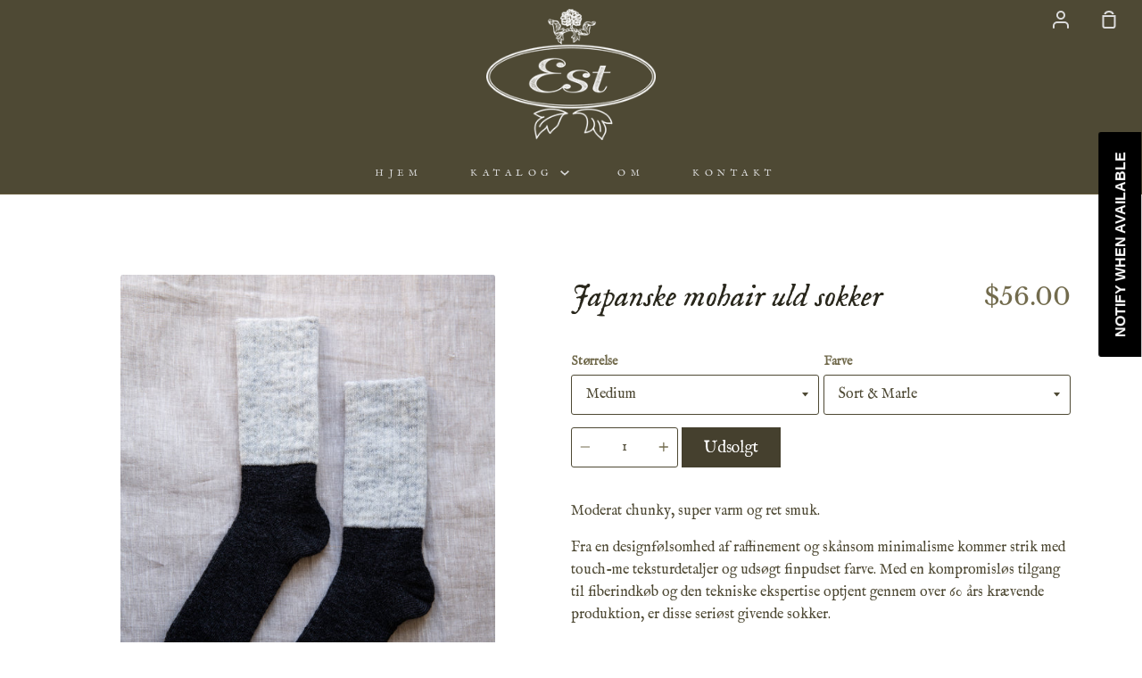

--- FILE ---
content_type: text/html; charset=utf-8
request_url: https://estaustralia.com/da/products/japanese-mohair-pile-socks
body_size: 44593
content:
<!doctype html>
<!--[if IE 9]> <html class="ie9 no-js supports-no-cookies container-layout" lang="da"> <![endif]-->
<!--[if (gt IE 9)|!(IE)]><!--> <html class="no-js supports-no-cookies container-layout" lang="da"> <!--<![endif]-->
<head>

  <meta charset="utf-8">
  <meta http-equiv="X-UA-Compatible" content="IE=edge">
  <meta name="viewport" content="width=device-width,initial-scale=1">
  <meta name="theme-color" content="#535435">
  <link rel="canonical" href="https://estaustralia.com/da/products/japanese-mohair-pile-socks">

  <!-- ======================= Story Theme V1.0 ========================= -->

  
    <link rel="shortcut icon" href="//estaustralia.com/cdn/shop/files/Est-Logo-Black-Aged_32x32.png?v=1613744745" type="image/png">
  

  
  <title>
    Japanske mohair uld sokker
    
    
    
      &ndash; Est Australia Pty Ltd
    
  </title>

  
    <meta name="description" content="Moderat chunky, super varm og ret smuk. Fra en designfølsomhed af raffinement og skånsom minimalisme kommer strik med touch-me teksturdetaljer og udsøgt finpudset farve. Med en kompromisløs tilgang til fiberindkøb og den tekniske ekspertise optjent gennem over 60 års krævende produktion, er disse seriøst givende sokker">
  

  
<meta property="og:site_name" content="Est Australia Pty Ltd">
<meta property="og:url" content="https://estaustralia.com/da/products/japanese-mohair-pile-socks">
<meta property="og:title" content="Japanske mohair uld sokker">
<meta property="og:type" content="product">
<meta property="og:description" content="Moderat chunky, super varm og ret smuk. Fra en designfølsomhed af raffinement og skånsom minimalisme kommer strik med touch-me teksturdetaljer og udsøgt finpudset farve. Med en kompromisløs tilgang til fiberindkøb og den tekniske ekspertise optjent gennem over 60 års krævende produktion, er disse seriøst givende sokker"><meta property="og:price:amount" content="56.00">
  <meta property="og:price:currency" content="AUD"><meta property="og:image" content="http://estaustralia.com/cdn/shop/files/NK0702Seasonal_1_1296x_e5a2d6fd-0e62-4f4d-8970-96e7b872934f_1024x1024.webp?v=1712026999"><meta property="og:image" content="http://estaustralia.com/cdn/shop/products/22A5407_1024x1024.jpg?v=1712026999"><meta property="og:image" content="http://estaustralia.com/cdn/shop/products/22A5400_1024x1024.jpg?v=1712026999">
<meta property="og:image:secure_url" content="https://estaustralia.com/cdn/shop/files/NK0702Seasonal_1_1296x_e5a2d6fd-0e62-4f4d-8970-96e7b872934f_1024x1024.webp?v=1712026999"><meta property="og:image:secure_url" content="https://estaustralia.com/cdn/shop/products/22A5407_1024x1024.jpg?v=1712026999"><meta property="og:image:secure_url" content="https://estaustralia.com/cdn/shop/products/22A5400_1024x1024.jpg?v=1712026999">

<meta name="twitter:site" content="@">
<meta name="twitter:card" content="summary_large_image">
<meta name="twitter:title" content="Japanske mohair uld sokker">
<meta name="twitter:description" content="Moderat chunky, super varm og ret smuk. Fra en designfølsomhed af raffinement og skånsom minimalisme kommer strik med touch-me teksturdetaljer og udsøgt finpudset farve. Med en kompromisløs tilgang til fiberindkøb og den tekniske ekspertise optjent gennem over 60 års krævende produktion, er disse seriøst givende sokker">


  <link href="//estaustralia.com/cdn/shop/t/11/assets/theme.scss.css?v=82326178413817433071759259308" rel="stylesheet" type="text/css" media="all" />

  <script>
    document.documentElement.className = document.documentElement.className.replace('no-js', 'js');

    window.theme = {
      strings: {
        addToCart: "Tilføj til Kurv",
        soldOut: "Udsolgt",
        unavailable: "Ikke Tilgængelig"
      },
      moneyFormat: "${{amount}}",
      version: '1.0'
    };
  </script>

  

  <!--[if (gt IE 9)|!(IE)]><!--><script src="//estaustralia.com/cdn/shop/t/11/assets/theme.js?v=105716617333619977951543800352" defer="defer"></script><!--<![endif]-->
  <!--[if lt IE 9]><script src="//estaustralia.com/cdn/shop/t/11/assets/theme.js?v=105716617333619977951543800352"></script><![endif]-->


  <script>window.performance && window.performance.mark && window.performance.mark('shopify.content_for_header.start');</script><meta name="facebook-domain-verification" content="mq9c6r9vscrzwohode8hl4hay66tar">
<meta name="google-site-verification" content="JSgODFpyh4EstfGJ8T88Id7G_9TA61f3-cAyeb4J24c">
<meta id="shopify-digital-wallet" name="shopify-digital-wallet" content="/1476919354/digital_wallets/dialog">
<meta name="shopify-checkout-api-token" content="2161982525004502d79c4faa71c609ec">
<meta id="in-context-paypal-metadata" data-shop-id="1476919354" data-venmo-supported="false" data-environment="production" data-locale="en_US" data-paypal-v4="true" data-currency="AUD">
<link rel="alternate" hreflang="x-default" href="https://estaustralia.com/products/japanese-mohair-pile-socks">
<link rel="alternate" hreflang="en" href="https://estaustralia.com/products/japanese-mohair-pile-socks">
<link rel="alternate" hreflang="da" href="https://estaustralia.com/da/products/japanese-mohair-pile-socks">
<link rel="alternate" hreflang="fr" href="https://estaustralia.com/fr/products/japanese-mohair-pile-socks">
<link rel="alternate" type="application/json+oembed" href="https://estaustralia.com/da/products/japanese-mohair-pile-socks.oembed">
<script async="async" src="/checkouts/internal/preloads.js?locale=da-AU"></script>
<link rel="preconnect" href="https://shop.app" crossorigin="anonymous">
<script async="async" src="https://shop.app/checkouts/internal/preloads.js?locale=da-AU&shop_id=1476919354" crossorigin="anonymous"></script>
<script id="apple-pay-shop-capabilities" type="application/json">{"shopId":1476919354,"countryCode":"AU","currencyCode":"AUD","merchantCapabilities":["supports3DS"],"merchantId":"gid:\/\/shopify\/Shop\/1476919354","merchantName":"Est Australia Pty Ltd","requiredBillingContactFields":["postalAddress","email","phone"],"requiredShippingContactFields":["postalAddress","email","phone"],"shippingType":"shipping","supportedNetworks":["visa","masterCard","amex","jcb"],"total":{"type":"pending","label":"Est Australia Pty Ltd","amount":"1.00"},"shopifyPaymentsEnabled":true,"supportsSubscriptions":true}</script>
<script id="shopify-features" type="application/json">{"accessToken":"2161982525004502d79c4faa71c609ec","betas":["rich-media-storefront-analytics"],"domain":"estaustralia.com","predictiveSearch":true,"shopId":1476919354,"locale":"da"}</script>
<script>var Shopify = Shopify || {};
Shopify.shop = "estaust.myshopify.com";
Shopify.locale = "da";
Shopify.currency = {"active":"AUD","rate":"1.0"};
Shopify.country = "AU";
Shopify.theme = {"name":"Story","id":45426835514,"schema_name":"Story","schema_version":"1.0.0","theme_store_id":864,"role":"main"};
Shopify.theme.handle = "null";
Shopify.theme.style = {"id":null,"handle":null};
Shopify.cdnHost = "estaustralia.com/cdn";
Shopify.routes = Shopify.routes || {};
Shopify.routes.root = "/da/";</script>
<script type="module">!function(o){(o.Shopify=o.Shopify||{}).modules=!0}(window);</script>
<script>!function(o){function n(){var o=[];function n(){o.push(Array.prototype.slice.apply(arguments))}return n.q=o,n}var t=o.Shopify=o.Shopify||{};t.loadFeatures=n(),t.autoloadFeatures=n()}(window);</script>
<script>
  window.ShopifyPay = window.ShopifyPay || {};
  window.ShopifyPay.apiHost = "shop.app\/pay";
  window.ShopifyPay.redirectState = null;
</script>
<script id="shop-js-analytics" type="application/json">{"pageType":"product"}</script>
<script defer="defer" async type="module" src="//estaustralia.com/cdn/shopifycloud/shop-js/modules/v2/client.init-shop-cart-sync_ByjAFD2B.da.esm.js"></script>
<script defer="defer" async type="module" src="//estaustralia.com/cdn/shopifycloud/shop-js/modules/v2/chunk.common_D-UimmQe.esm.js"></script>
<script defer="defer" async type="module" src="//estaustralia.com/cdn/shopifycloud/shop-js/modules/v2/chunk.modal_C_zrfWbZ.esm.js"></script>
<script type="module">
  await import("//estaustralia.com/cdn/shopifycloud/shop-js/modules/v2/client.init-shop-cart-sync_ByjAFD2B.da.esm.js");
await import("//estaustralia.com/cdn/shopifycloud/shop-js/modules/v2/chunk.common_D-UimmQe.esm.js");
await import("//estaustralia.com/cdn/shopifycloud/shop-js/modules/v2/chunk.modal_C_zrfWbZ.esm.js");

  window.Shopify.SignInWithShop?.initShopCartSync?.({"fedCMEnabled":true,"windoidEnabled":true});

</script>
<script>
  window.Shopify = window.Shopify || {};
  if (!window.Shopify.featureAssets) window.Shopify.featureAssets = {};
  window.Shopify.featureAssets['shop-js'] = {"shop-cart-sync":["modules/v2/client.shop-cart-sync_qz5uXrN8.da.esm.js","modules/v2/chunk.common_D-UimmQe.esm.js","modules/v2/chunk.modal_C_zrfWbZ.esm.js"],"init-fed-cm":["modules/v2/client.init-fed-cm_D_N3sqvD.da.esm.js","modules/v2/chunk.common_D-UimmQe.esm.js","modules/v2/chunk.modal_C_zrfWbZ.esm.js"],"shop-cash-offers":["modules/v2/client.shop-cash-offers_DhVW52AO.da.esm.js","modules/v2/chunk.common_D-UimmQe.esm.js","modules/v2/chunk.modal_C_zrfWbZ.esm.js"],"shop-login-button":["modules/v2/client.shop-login-button_Bz65kmm8.da.esm.js","modules/v2/chunk.common_D-UimmQe.esm.js","modules/v2/chunk.modal_C_zrfWbZ.esm.js"],"pay-button":["modules/v2/client.pay-button_DnrmL6jh.da.esm.js","modules/v2/chunk.common_D-UimmQe.esm.js","modules/v2/chunk.modal_C_zrfWbZ.esm.js"],"shop-button":["modules/v2/client.shop-button_DB0cg2eC.da.esm.js","modules/v2/chunk.common_D-UimmQe.esm.js","modules/v2/chunk.modal_C_zrfWbZ.esm.js"],"avatar":["modules/v2/client.avatar_BTnouDA3.da.esm.js"],"init-windoid":["modules/v2/client.init-windoid_Chj1FYNy.da.esm.js","modules/v2/chunk.common_D-UimmQe.esm.js","modules/v2/chunk.modal_C_zrfWbZ.esm.js"],"init-shop-for-new-customer-accounts":["modules/v2/client.init-shop-for-new-customer-accounts_uX0xi2qL.da.esm.js","modules/v2/client.shop-login-button_Bz65kmm8.da.esm.js","modules/v2/chunk.common_D-UimmQe.esm.js","modules/v2/chunk.modal_C_zrfWbZ.esm.js"],"init-shop-email-lookup-coordinator":["modules/v2/client.init-shop-email-lookup-coordinator_DwZPtK8d.da.esm.js","modules/v2/chunk.common_D-UimmQe.esm.js","modules/v2/chunk.modal_C_zrfWbZ.esm.js"],"init-shop-cart-sync":["modules/v2/client.init-shop-cart-sync_ByjAFD2B.da.esm.js","modules/v2/chunk.common_D-UimmQe.esm.js","modules/v2/chunk.modal_C_zrfWbZ.esm.js"],"shop-toast-manager":["modules/v2/client.shop-toast-manager_BMA2g2Ij.da.esm.js","modules/v2/chunk.common_D-UimmQe.esm.js","modules/v2/chunk.modal_C_zrfWbZ.esm.js"],"init-customer-accounts":["modules/v2/client.init-customer-accounts_Ke9RQP0f.da.esm.js","modules/v2/client.shop-login-button_Bz65kmm8.da.esm.js","modules/v2/chunk.common_D-UimmQe.esm.js","modules/v2/chunk.modal_C_zrfWbZ.esm.js"],"init-customer-accounts-sign-up":["modules/v2/client.init-customer-accounts-sign-up_D7dx6-OC.da.esm.js","modules/v2/client.shop-login-button_Bz65kmm8.da.esm.js","modules/v2/chunk.common_D-UimmQe.esm.js","modules/v2/chunk.modal_C_zrfWbZ.esm.js"],"shop-follow-button":["modules/v2/client.shop-follow-button_DEtekCxG.da.esm.js","modules/v2/chunk.common_D-UimmQe.esm.js","modules/v2/chunk.modal_C_zrfWbZ.esm.js"],"checkout-modal":["modules/v2/client.checkout-modal_HipNIzHn.da.esm.js","modules/v2/chunk.common_D-UimmQe.esm.js","modules/v2/chunk.modal_C_zrfWbZ.esm.js"],"shop-login":["modules/v2/client.shop-login_CMPbvEnf.da.esm.js","modules/v2/chunk.common_D-UimmQe.esm.js","modules/v2/chunk.modal_C_zrfWbZ.esm.js"],"lead-capture":["modules/v2/client.lead-capture_COiqWsoF.da.esm.js","modules/v2/chunk.common_D-UimmQe.esm.js","modules/v2/chunk.modal_C_zrfWbZ.esm.js"],"payment-terms":["modules/v2/client.payment-terms_BSW28YRI.da.esm.js","modules/v2/chunk.common_D-UimmQe.esm.js","modules/v2/chunk.modal_C_zrfWbZ.esm.js"]};
</script>
<script>(function() {
  var isLoaded = false;
  function asyncLoad() {
    if (isLoaded) return;
    isLoaded = true;
    var urls = ["https:\/\/wrapin.prezenapps.com\/public\/js\/load-wrapin-app.js?shop=estaust.myshopify.com","https:\/\/cdn.shopify.com\/s\/files\/1\/0014\/7691\/9354\/t\/11\/assets\/subscribe-it.js?v=1667253902\u0026shop=estaust.myshopify.com"];
    for (var i = 0; i < urls.length; i++) {
      var s = document.createElement('script');
      s.type = 'text/javascript';
      s.async = true;
      s.src = urls[i];
      var x = document.getElementsByTagName('script')[0];
      x.parentNode.insertBefore(s, x);
    }
  };
  if(window.attachEvent) {
    window.attachEvent('onload', asyncLoad);
  } else {
    window.addEventListener('load', asyncLoad, false);
  }
})();</script>
<script id="__st">var __st={"a":1476919354,"offset":39600,"reqid":"eaf46aea-a4f8-441b-951f-52f40489b87c-1769362171","pageurl":"estaustralia.com\/da\/products\/japanese-mohair-pile-socks","u":"1e6d7692034e","p":"product","rtyp":"product","rid":4546314174522};</script>
<script>window.ShopifyPaypalV4VisibilityTracking = true;</script>
<script id="captcha-bootstrap">!function(){'use strict';const t='contact',e='account',n='new_comment',o=[[t,t],['blogs',n],['comments',n],[t,'customer']],c=[[e,'customer_login'],[e,'guest_login'],[e,'recover_customer_password'],[e,'create_customer']],r=t=>t.map((([t,e])=>`form[action*='/${t}']:not([data-nocaptcha='true']) input[name='form_type'][value='${e}']`)).join(','),a=t=>()=>t?[...document.querySelectorAll(t)].map((t=>t.form)):[];function s(){const t=[...o],e=r(t);return a(e)}const i='password',u='form_key',d=['recaptcha-v3-token','g-recaptcha-response','h-captcha-response',i],f=()=>{try{return window.sessionStorage}catch{return}},m='__shopify_v',_=t=>t.elements[u];function p(t,e,n=!1){try{const o=window.sessionStorage,c=JSON.parse(o.getItem(e)),{data:r}=function(t){const{data:e,action:n}=t;return t[m]||n?{data:e,action:n}:{data:t,action:n}}(c);for(const[e,n]of Object.entries(r))t.elements[e]&&(t.elements[e].value=n);n&&o.removeItem(e)}catch(o){console.error('form repopulation failed',{error:o})}}const l='form_type',E='cptcha';function T(t){t.dataset[E]=!0}const w=window,h=w.document,L='Shopify',v='ce_forms',y='captcha';let A=!1;((t,e)=>{const n=(g='f06e6c50-85a8-45c8-87d0-21a2b65856fe',I='https://cdn.shopify.com/shopifycloud/storefront-forms-hcaptcha/ce_storefront_forms_captcha_hcaptcha.v1.5.2.iife.js',D={infoText:'Beskyttet af hCaptcha',privacyText:'Beskyttelse af persondata',termsText:'Vilkår'},(t,e,n)=>{const o=w[L][v],c=o.bindForm;if(c)return c(t,g,e,D).then(n);var r;o.q.push([[t,g,e,D],n]),r=I,A||(h.body.append(Object.assign(h.createElement('script'),{id:'captcha-provider',async:!0,src:r})),A=!0)});var g,I,D;w[L]=w[L]||{},w[L][v]=w[L][v]||{},w[L][v].q=[],w[L][y]=w[L][y]||{},w[L][y].protect=function(t,e){n(t,void 0,e),T(t)},Object.freeze(w[L][y]),function(t,e,n,w,h,L){const[v,y,A,g]=function(t,e,n){const i=e?o:[],u=t?c:[],d=[...i,...u],f=r(d),m=r(i),_=r(d.filter((([t,e])=>n.includes(e))));return[a(f),a(m),a(_),s()]}(w,h,L),I=t=>{const e=t.target;return e instanceof HTMLFormElement?e:e&&e.form},D=t=>v().includes(t);t.addEventListener('submit',(t=>{const e=I(t);if(!e)return;const n=D(e)&&!e.dataset.hcaptchaBound&&!e.dataset.recaptchaBound,o=_(e),c=g().includes(e)&&(!o||!o.value);(n||c)&&t.preventDefault(),c&&!n&&(function(t){try{if(!f())return;!function(t){const e=f();if(!e)return;const n=_(t);if(!n)return;const o=n.value;o&&e.removeItem(o)}(t);const e=Array.from(Array(32),(()=>Math.random().toString(36)[2])).join('');!function(t,e){_(t)||t.append(Object.assign(document.createElement('input'),{type:'hidden',name:u})),t.elements[u].value=e}(t,e),function(t,e){const n=f();if(!n)return;const o=[...t.querySelectorAll(`input[type='${i}']`)].map((({name:t})=>t)),c=[...d,...o],r={};for(const[a,s]of new FormData(t).entries())c.includes(a)||(r[a]=s);n.setItem(e,JSON.stringify({[m]:1,action:t.action,data:r}))}(t,e)}catch(e){console.error('failed to persist form',e)}}(e),e.submit())}));const S=(t,e)=>{t&&!t.dataset[E]&&(n(t,e.some((e=>e===t))),T(t))};for(const o of['focusin','change'])t.addEventListener(o,(t=>{const e=I(t);D(e)&&S(e,y())}));const B=e.get('form_key'),M=e.get(l),P=B&&M;t.addEventListener('DOMContentLoaded',(()=>{const t=y();if(P)for(const e of t)e.elements[l].value===M&&p(e,B);[...new Set([...A(),...v().filter((t=>'true'===t.dataset.shopifyCaptcha))])].forEach((e=>S(e,t)))}))}(h,new URLSearchParams(w.location.search),n,t,e,['guest_login'])})(!0,!0)}();</script>
<script integrity="sha256-4kQ18oKyAcykRKYeNunJcIwy7WH5gtpwJnB7kiuLZ1E=" data-source-attribution="shopify.loadfeatures" defer="defer" src="//estaustralia.com/cdn/shopifycloud/storefront/assets/storefront/load_feature-a0a9edcb.js" crossorigin="anonymous"></script>
<script crossorigin="anonymous" defer="defer" src="//estaustralia.com/cdn/shopifycloud/storefront/assets/shopify_pay/storefront-65b4c6d7.js?v=20250812"></script>
<script data-source-attribution="shopify.dynamic_checkout.dynamic.init">var Shopify=Shopify||{};Shopify.PaymentButton=Shopify.PaymentButton||{isStorefrontPortableWallets:!0,init:function(){window.Shopify.PaymentButton.init=function(){};var t=document.createElement("script");t.src="https://estaustralia.com/cdn/shopifycloud/portable-wallets/latest/portable-wallets.da.js",t.type="module",document.head.appendChild(t)}};
</script>
<script data-source-attribution="shopify.dynamic_checkout.buyer_consent">
  function portableWalletsHideBuyerConsent(e){var t=document.getElementById("shopify-buyer-consent"),n=document.getElementById("shopify-subscription-policy-button");t&&n&&(t.classList.add("hidden"),t.setAttribute("aria-hidden","true"),n.removeEventListener("click",e))}function portableWalletsShowBuyerConsent(e){var t=document.getElementById("shopify-buyer-consent"),n=document.getElementById("shopify-subscription-policy-button");t&&n&&(t.classList.remove("hidden"),t.removeAttribute("aria-hidden"),n.addEventListener("click",e))}window.Shopify?.PaymentButton&&(window.Shopify.PaymentButton.hideBuyerConsent=portableWalletsHideBuyerConsent,window.Shopify.PaymentButton.showBuyerConsent=portableWalletsShowBuyerConsent);
</script>
<script data-source-attribution="shopify.dynamic_checkout.cart.bootstrap">document.addEventListener("DOMContentLoaded",(function(){function t(){return document.querySelector("shopify-accelerated-checkout-cart, shopify-accelerated-checkout")}if(t())Shopify.PaymentButton.init();else{new MutationObserver((function(e,n){t()&&(Shopify.PaymentButton.init(),n.disconnect())})).observe(document.body,{childList:!0,subtree:!0})}}));
</script>
<link id="shopify-accelerated-checkout-styles" rel="stylesheet" media="screen" href="https://estaustralia.com/cdn/shopifycloud/portable-wallets/latest/accelerated-checkout-backwards-compat.css" crossorigin="anonymous">
<style id="shopify-accelerated-checkout-cart">
        #shopify-buyer-consent {
  margin-top: 1em;
  display: inline-block;
  width: 100%;
}

#shopify-buyer-consent.hidden {
  display: none;
}

#shopify-subscription-policy-button {
  background: none;
  border: none;
  padding: 0;
  text-decoration: underline;
  font-size: inherit;
  cursor: pointer;
}

#shopify-subscription-policy-button::before {
  box-shadow: none;
}

      </style>

<script>window.performance && window.performance.mark && window.performance.mark('shopify.content_for_header.end');</script>
   <link href="https://fonts.googleapis.com/css?family=IM+Fell+English:400,400i" rel="stylesheet"> 
 

<script>window.__pagefly_analytics_settings__ = {"acceptTracking":false};</script>
 


<script>
  document.addEventListener("DOMContentLoaded", function(event) {
    const style = document.getElementById('wsg-custom-style');
    if (typeof window.isWsgCustomer != "undefined" && isWsgCustomer) {
      style.innerHTML = `
        ${style.innerHTML} 
        /* A friend of hideWsg - this will _show_ only for wsg customers. Add class to an element to use */
        .showWsg {
          display: unset;
        }
        /* wholesale only CSS */
        .additional-checkout-buttons, .shopify-payment-button {
          display: none !important;
        }
        .wsg-proxy-container select {
          background-color: 
          ${
        document.querySelector('input').style.backgroundColor
          ? document.querySelector('input').style.backgroundColor
          : 'white'
        } !important;
        }
      `;
    } else {
      style.innerHTML = `
        ${style.innerHTML}
        /* Add CSS rules here for NOT wsg customers - great to hide elements from retail when we can't access the code driving the element */
        
      `;
    }

    if (typeof window.embedButtonBg !== undefined && typeof window.embedButtonText !== undefined && window.embedButtonBg !== window.embedButtonText) {
      style.innerHTML = `
        ${style.innerHTML}
        .wsg-button-fix {
          background: ${embedButtonBg} !important;
          border-color: ${embedButtonBg} !important;
          color: ${embedButtonText} !important;
        }
      `;
    }

    // =========================
    //         CUSTOM JS
    // ==========================
    if (document.querySelector(".wsg-proxy-container")) {
      initNodeObserver(wsgCustomJs);
    }
  })

  function wsgCustomJs() {

    // update button classes
    const button = document.querySelectorAll(".wsg-button-fix");
    let buttonClass = "btn";
    buttonClass = buttonClass.split(" ");
    for (let i = 0; i < button.length; i++) {
      button[i].classList.add(... buttonClass);
    }

    // wsgCustomJs window placeholder
    // update secondary btn color on proxy cart
    if (document.getElementById("wsg-checkout-one")) {
      const checkoutButton = document.getElementById("wsg-checkout-one");
      let wsgBtnColor = window.getComputedStyle(checkoutButton).backgroundColor;
      let wsgBtnBackground = "none";
      let wsgBtnBorder = "thin solid " + wsgBtnColor;
      let wsgBtnPadding = window.getComputedStyle(checkoutButton).padding;
      let spofBtn = document.querySelectorAll(".spof-btn");
      for (let i = 0; i < spofBtn.length; i++) {
        spofBtn[i].style.background = wsgBtnBackground;
        spofBtn[i].style.color = wsgBtnColor;
        spofBtn[i].style.border = wsgBtnBorder;
        spofBtn[i].style.padding = wsgBtnPadding;
      }
    }

    // update Quick Order Form label
    if (typeof window.embedSPOFLabel != "undefined" && embedSPOFLabel) {
      document.querySelectorAll(".spof-btn").forEach(function(spofBtn) {
        spofBtn.removeAttribute("data-translation-selector");
        spofBtn.innerHTML = embedSPOFLabel;
      });
    }
  }

  function initNodeObserver(onChangeNodeCallback) {

    // Select the node that will be observed for mutations
    const targetNode = document.querySelector(".wsg-proxy-container");

    // Options for the observer (which mutations to observe)
    const config = {
      attributes: true,
      childList: true,
      subtree: true
    };

    // Callback function to execute when mutations are observed
    const callback = function(mutationsList, observer) {
      for (const mutation of mutationsList) {
        if (mutation.type === 'childList') {
          onChangeNodeCallback();
          observer.disconnect();
        }
      }
    };

    // Create an observer instance linked to the callback function
    const observer = new MutationObserver(callback);

    // Start observing the target node for configured mutations
    observer.observe(targetNode, config);
  }
</script>


<style id="wsg-custom-style">
  /* A friend of hideWsg - this will _show_ only for wsg customers. Add class to an element to use */
  .showWsg {
    display: none;
  }
  /* Signup/login */
  #wsg-signup select,
  #wsg-signup input,
  #wsg-signup textarea {
    height: 46px;
    border: thin solid #d1d1d1;
    padding: 6px 10px;
  }
  #wsg-signup textarea {
    min-height: 100px;
  }
  .wsg-login-input {
    height: 46px;
    border: thin solid #d1d1d1;
    padding: 6px 10px;
  }
  #wsg-signup select {
  }
/*   Quick Order Form */
  .wsg-table td {
    border: none;
    min-width: 150px;
  }
  .wsg-table tr {
    border-bottom: thin solid #d1d1d1; 
    border-left: none;
  }
  .wsg-table input[type="number"] {
    border: thin solid #d1d1d1;
    padding: 5px 15px;
    min-height: 42px;
  }
  #wsg-spof-link a {
    text-decoration: inherit;
    color: inherit;
  }
  .wsg-proxy-container {
    margin-top: 0% !important;
  }
  @media screen and (max-width:768px){
    .wsg-proxy-container .wsg-table input[type="number"] {
        max-width: 80%; 
    }
    .wsg-center img {
      width: 50px !important;
    }
    .wsg-variant-price-area {
      min-width: 70px !important;
    }
  }
  /* Submit button */
  #wsg-cart-update{
    padding: 8px 10px;
    min-height: 45px;
    max-width: 100% !important;
  }
  .wsg-table {
    background: inherit !important;
  }
  .wsg-spof-container-main {
    background: inherit !important;
  }
  /* General fixes */
  .wsg-hide-prices {
    opacity: 0;
  }
  .wsg-ws-only .button {
    margin: 0;
  }
</style>
<!-- BEGIN app block: shopify://apps/wholesale-gorilla/blocks/wsg-header/c48d0487-dff9-41a4-94c8-ec6173fe8b8d -->

   
  















  <!-- check for wsg customer - this now downcases to compare so we are no longer concerned about case matching in tags -->


      
      
      
      
      
      <!-- ajax data -->
      
        
      
      <script>
        console.log("Wsg-header release 5.22.24")
        // here we need to check if we on a previw theme and set the shop config from the metafield
        
const wsgShopConfigMetafields = {
            
          
            
          
            
          
            
              shopConfig : {"btnClasses":"btn","hideDomElements":[".hideWsg","#rc_container"],"wsgPriceSelectors":{"productPrice":[".product__price"],"collectionPrices":[".price_wrapper",".h4--accent",".itemPrice"]},"autoInstall":false,"wsgAjax":false,"wsgMultiAjax":false,"wsgAjaxSettings":{"price":"","linePrice":"","subtotal":"","checkoutBtn":""},"buttonClasses":"","wsgSwatch":"","wsgAccountPageSelector":".account-header h1","wsgVolumeTable":".product__description","excludedSections":[],"productSelectors":[".grid--uniform > .grid__item",".template-search .page-margin > .grid"],"wsgQVSelector":[],"fileList":[],"wsgVersion":6,"themeId":45426835514,"installing":false},
            
          
}
        let wsgShopConfig = {"btnClasses":"btn","hideDomElements":[".hideWsg","#rc_container"],"wsgPriceSelectors":{"productPrice":[".product__price"],"collectionPrices":[".price_wrapper",".h4--accent",".itemPrice"]},"autoInstall":false,"wsgAjax":false,"wsgMultiAjax":false,"wsgAjaxSettings":{"price":"","linePrice":"","subtotal":"","checkoutBtn":""},"buttonClasses":"","wsgSwatch":"","wsgAccountPageSelector":".account-header h1","wsgVolumeTable":".product__description","excludedSections":[],"productSelectors":[".grid--uniform > .grid__item",".template-search .page-margin > .grid"],"wsgQVSelector":[],"fileList":[],"wsgVersion":6,"themeId":45426835514,"installing":false};
        if (window.Shopify.theme.role !== 'main') {
          const wsgShopConfigUnpublishedTheme = wsgShopConfigMetafields[`shopConfig${window.Shopify.theme.id}`];
          if (wsgShopConfigUnpublishedTheme) {
            wsgShopConfig = wsgShopConfigUnpublishedTheme;
          }
        }
        // ==========================================
        //      Set global liquid variables
        // ==========================================
        // general variables 1220
        var wsgVersion = 6.0;
        var wsgActive = true;
        // the permanent domain of the shop
        var shopPermanentDomain = 'estaust.myshopify.com';
        const wsgShopOrigin = 'https://estaustralia.com';
        const wsgThemeTemplate = 'product';
        //customer
        var isWsgCustomer = 
          false
        ;
        var wsgCustomerTags = null
        var wsgCustomerId = null
        // execution variables
        var wsgRunCollection;
        var wsgCollectionObserver;
        var wsgRunProduct;
        var wsgRunAccount;
        var wsgRunCart;
        var wsgRunSinglePage;
        var wsgRunSignup;
        var wsgRunSignupV2;
        var runProxy;
        // wsgData
        var wsgData = {"hostedStore":{"branding":{"isShowLogo":true},"accountPage":{"title":"My Account"},"cartPage":{"description":"","title":"Your Cart"},"catalogPage":{"collections":[],"hideSoldOut":false,"imageAspectRatio":"adaptToImage","numberOfColumns":4,"productsPerPage":12},"spofPage":{"description":"","title":"Quick Order Form"},"colorSettings":{"background":"#FFFFFF","primaryColor":"#000000","secondaryColor":"#FFFFFF","textColor":"#000000"},"footer":{"privacyPolicy":false,"termsOfService":false},"bannerText":"You are logged in to your wholesale account"},"translations":{"custom":false,"enable":false,"language":"english","translateBasedOnMarket":true},"shop_preferences":{"cart":{"note":{"description":"","isRequired":false},"poNumber":{"isRequired":false,"isShow":false},"termsAndConditions":{"isEnable":false,"text":""}},"exclusionsAndLocksSettings":{},"transitions":{"showTransitions":true,"installedTransitions":true},"retailPrice":{"enable":false,"strikethrough":false,"lowerOpacity":true,"label":" MSRP"},"checkInventory":true,"showShipPartial":false,"exclusions":["excluded"],"autoBackorder":false,"taxRate":-1,"draftNotification":true,"hideExclusions":true,"minOrder":400,"marketSetting":false,"customWholesaleDiscountLabel":"","taxLabel":"","includeTaxInPriceRule":false,"retailExclusionsStatus":"enabled"},"page_styles":{"btnClasses":"","proxyMargin":0,"shipMargin":50},"volume_discounts":{"quantity_discounts":{"enabled":false,"products":[],"collections":[]},"settings":{"product_price_table":{},"custom_messages":{"custom_banner":{"banner_default":true,"banner_input":"Spend {{$}}, receive {{%}} off of your order."},"custom_success":{"success_default":true,"success_input":"Congratulations!  You received {{%}} off of your order!"}}},"discounts":[],"enabled":false},"shipping_rates":{"handlingFee":{"type":"flat","amount":-1,"percent":-1,"min":-1,"max":-1,"label":""},"itemReservationOnInternational":{"isEnabledCustomReservationTime":false,"isReserveInventory":false,"reserveInventoryDays":60},"internationalMsg":{"title":"Thank you for your order.","message":"Because you are outside of our home country we will calculate your shipping and send you an invoice shortly."},"localPickup":{"isEnabled":false,"minOrderPrice":0,"fee":-1,"instructions":"","locations":[],"pickupTime":""},"localDelivery":{"isEnabled":true,"minOrderPrice":0},"useShopifyDefault":false,"freeShippingMin":-1,"fixedPercent":-1,"flatRate":35,"redirectInternational":true,"ignoreAll":true,"ignoreCarrierRates":true,"deliveryTime":"","ignoreShopifyFreeRates":false,"autoApplyLowestRate":true,"isIncludeLocalDeliveryInLowestRate":true,"customShippingRateLabel":""},"single_page":{"collapseCollections":null,"excludeCollections":{"gid://shopify/Collection/165490688058":{"title":"A Very Est Christmas","id":"gid://shopify/Collection/165490688058","handle":"a-very-est-christmas"},"gid://shopify/Collection/34618212410":{"title":"All Linen & Cotton","id":"gid://shopify/Collection/34618212410","handle":"linens"},"gid://shopify/Collection/161938997306":{"title":"Bathroom Brushware","id":"gid://shopify/Collection/161938997306","handle":"bathroom-brushware"},"gid://shopify/Collection/34595012666":{"title":"Bathroom Goods","id":"gid://shopify/Collection/34595012666","handle":"natural-brushware"},"gid://shopify/Collection/167864893498":{"title":"Bed Linen","id":"gid://shopify/Collection/167864893498","handle":"bed-linen"},"gid://shopify/Collection/34618736698":{"title":"Best Selling Products","id":"gid://shopify/Collection/34618736698","handle":"best-selling-products"},"gid://shopify/Collection/161939685434":{"title":"Blankets & Throws","id":"gid://shopify/Collection/161939685434","handle":"blankets-throws"},"gid://shopify/Collection/163254206522":{"title":"Books","id":"gid://shopify/Collection/163254206522","handle":"the-book-case"},"gid://shopify/Collection/163253878842":{"title":"Brooches & Pins","id":"gid://shopify/Collection/163253878842","handle":"curiosities-splendour"},"gid://shopify/Collection/34598420538":{"title":"Brown & Co","id":"gid://shopify/Collection/34598420538","handle":"brown-co"},"gid://shopify/Collection/161939718202":{"title":"Candles & Beeswax Products","id":"gid://shopify/Collection/161939718202","handle":"candles-scents"},"gid://shopify/Collection/260608524346":{"title":"Cashmerism","id":"gid://shopify/Collection/260608524346","handle":"cashmerism"},"gid://shopify/Collection/260453171258":{"title":"Ceramic Lemons","id":"gid://shopify/Collection/260453171258","handle":"ceramic-lemons"},"gid://shopify/Collection/260453204026":{"title":"Ceramic Lemons","id":"gid://shopify/Collection/260453204026","handle":"ceramic-lemons-1"},"gid://shopify/Collection/34596225082":{"title":"Ceramics","id":"gid://shopify/Collection/34596225082","handle":"est-ceramics"},"gid://shopify/Collection/164042244154":{"title":"Childrens","id":"gid://shopify/Collection/164042244154","handle":"kids-corner"},"gid://shopify/Collection/34596716602":{"title":"Clothing","id":"gid://shopify/Collection/34596716602","handle":"clothing"},"gid://shopify/Collection/163253911610":{"title":"Enamelware","id":"gid://shopify/Collection/163253911610","handle":"enamelware"},"gid://shopify/Collection/156194570298":{"title":"Garçonne","id":"gid://shopify/Collection/156194570298","handle":"garconne"},"gid://shopify/Collection/85819850810":{"title":"Garden","id":"gid://shopify/Collection/85819850810","handle":"garden"},"gid://shopify/Collection/161939652666":{"title":"Garden Brushware","id":"gid://shopify/Collection/161939652666","handle":"garden-brushware"},"gid://shopify/Collection/161939619898":{"title":"Garden Tools & String","id":"gid://shopify/Collection/161939619898","handle":"garden-tools-string"},"gid://shopify/Collection/158421090362":{"title":"Gift Cards","id":"gid://shopify/Collection/158421090362","handle":"gift-cards"},"gid://shopify/Collection/156303261754":{"title":"Hand made","id":"gid://shopify/Collection/156303261754","handle":"helen-yang"},"gid://shopify/Collection/34598584378":{"title":"Hats & Beanies","id":"gid://shopify/Collection/34598584378","handle":"hats-beanies"},"gid://shopify/Collection/85819916346":{"title":"Household Products","id":"gid://shopify/Collection/85819916346","handle":"household-products"},"gid://shopify/Collection/156088631354":{"title":"Irish Wool","id":"gid://shopify/Collection/156088631354","handle":"irish-wool"},"gid://shopify/Collection/161938964538":{"title":"Kitchen Brushware & Cleaning","id":"gid://shopify/Collection/161938964538","handle":"kitchen-brushware"},"gid://shopify/Collection/85819654202":{"title":"Kitchen Goods","id":"gid://shopify/Collection/85819654202","handle":"kitchen"},"gid://shopify/Collection/34596913210":{"title":"Knitwear","id":"gid://shopify/Collection/34596913210","handle":"knitwear"},"gid://shopify/Collection/163830890554":{"title":"Leather & Jute & String Bags","id":"gid://shopify/Collection/163830890554","handle":"leather-jute-bags"},"gid://shopify/Collection/156284682298":{"title":"Luna Gallery","id":"gid://shopify/Collection/156284682298","handle":"luna-gallery-1"},"gid://shopify/Collection/34597863482":{"title":"Magnolia Pearl","id":"gid://shopify/Collection/34597863482","handle":"magnolia-pearl"},"gid://shopify/Collection/159826247738":{"title":"Manteau Noir","id":"gid://shopify/Collection/159826247738","handle":"manteau-noir"},"gid://shopify/Collection/260578213946":{"title":"Mia Fratino","id":"gid://shopify/Collection/260578213946","handle":"mia-fratino"},"gid://shopify/Collection/160078528570":{"title":"Natural Home","id":"gid://shopify/Collection/160078528570","handle":"living"},"gid://shopify/Collection/34618769466":{"title":"Newest Products","id":"gid://shopify/Collection/34618769466","handle":"newest-products"},"gid://shopify/Collection/85790883898":{"title":"OrderlyEmails - Recommended Products","id":"gid://shopify/Collection/85790883898","handle":"orderlyemails-recommended-products"},"gid://shopify/Collection/156086501434":{"title":"Pantry","id":"gid://shopify/Collection/156086501434","handle":"pantry"},"gid://shopify/Collection/164138516538":{"title":"Sale","id":"gid://shopify/Collection/164138516538","handle":"sale"},"gid://shopify/Collection/34599075898":{"title":"Shoes & Boots","id":"gid://shopify/Collection/34599075898","handle":"shoes-boots"},"gid://shopify/Collection/156308308026":{"title":"Socks, Tights & Gloves","id":"gid://shopify/Collection/156308308026","handle":"gloves-scarves"},"gid://shopify/Collection/168581496890":{"title":"Stationary","id":"gid://shopify/Collection/168581496890","handle":"stationary"},"gid://shopify/Collection/161938866234":{"title":"Table Linens","id":"gid://shopify/Collection/161938866234","handle":"table-linens"},"gid://shopify/Collection/161936965690":{"title":"Tea Towels","id":"gid://shopify/Collection/161936965690","handle":"tea-towels"},"gid://shopify/Collection/161939521594":{"title":"The Bathroom Counter","id":"gid://shopify/Collection/161939521594","handle":"bathroom-ceramics"},"gid://shopify/Collection/163430629434":{"title":"The Est Wardrobe","id":"gid://shopify/Collection/163430629434","handle":"linen-clothing-1"},"gid://shopify/Collection/161938899002":{"title":"The Kitchen Cupboard","id":"gid://shopify/Collection/161938899002","handle":"the-kitchen-drawer"},"gid://shopify/Collection/163577888826":{"title":"Tightology","id":"gid://shopify/Collection/163577888826","handle":"tightology"},"gid://shopify/Collection/161939062842":{"title":"Towels","id":"gid://shopify/Collection/161939062842","handle":"towels"},"gid://shopify/Collection/165422137402":{"title":"Victoria Varrasso","id":"gid://shopify/Collection/165422137402","handle":"victoria-varrasso"}},"menuAction":"exclude","message":"Please be aware wholesale orders can take 3-5 days to prepare and are subject to change pending quantities. your order will be submitted as a draft and we will email you your invoice promptly with an exact shipping cost.","linkInCart":true,"isHideSPOFbtn":false,"isShowInventoryInfo":true,"isShowSku":true,"spofButtonText":"Quick Order Form"},"net_orders":{"netRedirect":{"title":"Thank you for your order!","message":"An email with your order summary and direct deopisit instructions will be sent to you shortly. \n\nAll orders are pack and shipped once paid in full. \n\nExact shipping calculations will be added to your invoice (pending order size, multiple boxes may be required) ","autoEmail":false},"netTag":"wholesale","enabled":true,"autoPending":false,"defaultPaymentTermsTemplateId":"","netTags":[],"isEnabledCustomReservationTime":false,"isReserveInventory":false,"reserveInventoryDays":60},"customer":{"signup":{"autoInvite":false,"autoTags":["wholesale"],"message":"Est wholesale products & brush ware are currently only available for brick and mortar business. our products are handmade in small batches so our distribution is limited to a select few stores. Please enter your details below and we will respond within 3-7 business days. \n\n","taxExempt":false},"loginMessage":"Log in to your wholesale account here.","accountMessage":"","redirectMessage":"Keep an eye on your email. As soon as we verify your account we will send you an email with a link to set up your password and start shopping.","accountPendingTitle":"Account Created!"},"quantity":{"cart":{"minValue":400,"itemMin":2},"collections":[{"rules":{"min":6,"indivMin":6},"_id":"60da74cc4e3e2d0041c2f8ec","id":161939783738,"name":"All Brushware & Related Products"}],"migratedToCurrent":true,"products":[{"rules":{"min":8,"mult":8},"variants":{"min":8,"mult":8},"_id":"63d85422a8e4790016c50b89","id":6590433591354,"name":"Small Est Soap Ball"},{"rules":{"min":6,"mult":6},"variants":{"min":6,"mult":6},"_id":"63d8542ec9313b00162a1a84","id":1817312264250,"name":"Large Est Soap Ball"},{"rules":{"min":6},"_id":"60da7373cc4d1a00411eaedc","id":4486973980730,"name":"Arenga Fiber Dust Brush"},{"rules":{"min":8},"variants":{"min":8},"_id":"60da74282382e3004142f1d7","id":570745323578,"name":"Rose & Honey Remedy"},{"rules":{"min":6},"_id":"60da73c7ca37900041128b35","id":570745192506,"name":"Aromatique Body and Bath Oil"},{"rules":{"min":6},"variants":{"min":6},"_id":"60da7418577c730041dc0b65","id":570745061434,"name":"Beeswax Body Butter"},{"rules":{"min":8},"variants":{"min":8},"_id":"60da743bfba9610041cb8fc9","id":570744766522,"name":"Velvet Lip Balm"},{"rules":{"min":6},"variants":{"min":6},"_id":"60da744c867ece0041fc8d24","id":570744995898,"name":"Botanical Salve"},{"rules":{"min":8},"variants":{"min":2},"_id":"60e6955b856bd50041cf283a","id":4471213031482,"name":"Large Irish Wool Socks"},{"rules":{"min":8},"variants":{"mult":2},"_id":"60e695940c5c9c0041715e5a","id":4412917121082,"name":"Small Irish Wool Socks"}]},"activeTags":["wholesale"],"hideDrafts":[],"server_link":"https://www.wholesalegorilla.app/shop_assets/wsg-index.js","tier":"basic","updateShopAnalyticsJobId":20226,"isPauseShop":false,"installStatus":"complete"}
        var wsgTier = 'basic'
        // AJAX variables
        var wsgRunAjax;
        var wsgAjaxCart;
        // product variables
        var wsgCollectionsList = [{"id":34618736698,"handle":"best-selling-products","title":"Best Selling Products","updated_at":"2026-01-25T23:07:07+11:00","body_html":null,"published_at":"2018-04-08T17:51:29+10:00","sort_order":"best-selling","template_suffix":null,"disjunctive":true,"rules":[{"column":"title","relation":"contains","condition":"Best Selling"},{"column":"title","relation":"not_contains","condition":"Best Selling"}],"published_scope":"global"},{"id":163430629434,"handle":"linen-clothing-1","updated_at":"2026-01-24T23:07:05+11:00","published_at":"2020-08-12T11:01:49+10:00","sort_order":"manual","template_suffix":"","published_scope":"global","title":"Est garderobeskabet","body_html":"\u003cbr\u003e"},{"id":34618769466,"handle":"newest-products","title":"Newest Products","updated_at":"2026-01-25T23:07:07+11:00","body_html":null,"published_at":"2018-04-08T17:51:31+10:00","sort_order":"created-desc","template_suffix":null,"disjunctive":true,"rules":[{"column":"title","relation":"contains","condition":"Newest"},{"column":"title","relation":"not_contains","condition":"Newest"}],"published_scope":"global"},{"id":34596913210,"handle":"knitwear","updated_at":"2026-01-24T23:07:05+11:00","published_at":"2018-04-08T09:35:53+10:00","sort_order":"manual","template_suffix":"","published_scope":"global","title":"Strik","body_html":"","image":{"created_at":"2021-01-20T14:27:13+11:00","alt":null,"width":1800,"height":2400,"src":"\/\/estaustralia.com\/cdn\/shop\/collections\/22A3757.jpg?v=1611113234"}}]
        var wsgProdData = {"id":4546314174522,"title":"Japanske mohair uld sokker","handle":"japanese-mohair-pile-socks","description":"\u003cp\u003e Moderat chunky, super varm og ret smuk.\u003c\/p\u003e\n\n\u003cp\u003e Fra en designfølsomhed af raffinement og skånsom minimalisme kommer strik med touch-me teksturdetaljer og udsøgt finpudset farve. Med en kompromisløs tilgang til fiberindkøb og den tekniske ekspertise optjent gennem over 60 års krævende produktion, er disse seriøst givende sokker.\u003c\/p\u003e\n\n\u003cp\u003e \u003cspan\u003estof: mohair uld luv\u003c\/span\u003e\u003c\/p\u003e\n\n\u003cp\u003e Lavet i Japan\u003c\/p\u003e\n\n\u003cp data-mce-fragment=\"1\"\u003e \u003cstrong\u003eLille: 23-25 ​​cm\u003c\/strong\u003e\u003c\/p\u003e\n\n\u003cp data-mce-fragment=\"1\"\u003e \u003cstrong\u003eMellem: 25-27 cm\u003c\/strong\u003e\u003cbr\u003e\u003c\/p\u003e\n\n\u003cp data-mce-fragment=\"1\"\u003e \u003cspan data-mce-fragment=\"1\"\u003e\u003cstrong\u003eStor: 27-29 cm\u003c\/strong\u003e\u003c\/span\u003e\u003c\/p\u003e\n\n\u003cp\u003e\u003c\/p\u003e","published_at":"2024-04-02T14:01:20+11:00","created_at":"2020-08-31T20:46:21+10:00","vendor":"ukiverse","type":"Sokker","tags":["excluded","Japanese","Mohair","Nishiguchi","Socks","Wool"],"price":5600,"price_min":5600,"price_max":5600,"available":false,"price_varies":false,"compare_at_price":null,"compare_at_price_min":0,"compare_at_price_max":0,"compare_at_price_varies":false,"variants":[{"id":31941830606906,"title":"Medium \/ Sort \u0026amp; Marle","option1":"Medium","option2":"Sort \u0026amp; Marle","option3":null,"sku":"","requires_shipping":true,"taxable":true,"featured_image":{"id":14209697218618,"product_id":4546314174522,"position":3,"created_at":"2020-08-31T20:46:23+10:00","updated_at":"2024-04-02T14:03:19+11:00","alt":null,"width":1800,"height":2400,"src":"\/\/estaustralia.com\/cdn\/shop\/products\/22A5400.jpg?v=1712026999","variant_ids":[31941830606906]},"available":false,"name":"Japanske mohair uld sokker - Medium \/ Sort \u0026amp; Marle","public_title":"Medium \/ Sort \u0026amp; Marle","options":["Medium","Sort \u0026amp; Marle"],"price":5600,"weight":100,"compare_at_price":null,"inventory_management":"shopify","barcode":"","featured_media":{"alt":null,"id":6383100788794,"position":3,"preview_image":{"aspect_ratio":0.75,"height":2400,"width":1800,"src":"\/\/estaustralia.com\/cdn\/shop\/products\/22A5400.jpg?v=1712026999"}},"requires_selling_plan":false,"selling_plan_allocations":[]},{"id":39611517337658,"title":"Medium \/ Sort \u0026amp; Cappucino","option1":"Medium","option2":"Sort \u0026amp; Cappucino","option3":null,"sku":"","requires_shipping":true,"taxable":true,"featured_image":{"id":29492973043770,"product_id":4546314174522,"position":1,"created_at":"2024-04-02T14:03:14+11:00","updated_at":"2024-04-02T14:03:19+11:00","alt":null,"width":1296,"height":1296,"src":"\/\/estaustralia.com\/cdn\/shop\/files\/NK0702Seasonal_1_1296x_e5a2d6fd-0e62-4f4d-8970-96e7b872934f.webp?v=1712026999","variant_ids":[39611517337658]},"available":false,"name":"Japanske mohair uld sokker - Medium \/ Sort \u0026amp; Cappucino","public_title":"Medium \/ Sort \u0026amp; Cappucino","options":["Medium","Sort \u0026amp; Cappucino"],"price":5600,"weight":100,"compare_at_price":null,"inventory_management":"shopify","barcode":"","featured_media":{"alt":null,"id":21847779737658,"position":1,"preview_image":{"aspect_ratio":1.0,"height":1296,"width":1296,"src":"\/\/estaustralia.com\/cdn\/shop\/files\/NK0702Seasonal_1_1296x_e5a2d6fd-0e62-4f4d-8970-96e7b872934f.webp?v=1712026999"}},"requires_selling_plan":false,"selling_plan_allocations":[]}],"images":["\/\/estaustralia.com\/cdn\/shop\/files\/NK0702Seasonal_1_1296x_e5a2d6fd-0e62-4f4d-8970-96e7b872934f.webp?v=1712026999","\/\/estaustralia.com\/cdn\/shop\/products\/22A5407.jpg?v=1712026999","\/\/estaustralia.com\/cdn\/shop\/products\/22A5400.jpg?v=1712026999"],"featured_image":"\/\/estaustralia.com\/cdn\/shop\/files\/NK0702Seasonal_1_1296x_e5a2d6fd-0e62-4f4d-8970-96e7b872934f.webp?v=1712026999","options":["Størrelse","Farve"],"media":[{"alt":null,"id":21847779737658,"position":1,"preview_image":{"aspect_ratio":1.0,"height":1296,"width":1296,"src":"\/\/estaustralia.com\/cdn\/shop\/files\/NK0702Seasonal_1_1296x_e5a2d6fd-0e62-4f4d-8970-96e7b872934f.webp?v=1712026999"},"aspect_ratio":1.0,"height":1296,"media_type":"image","src":"\/\/estaustralia.com\/cdn\/shop\/files\/NK0702Seasonal_1_1296x_e5a2d6fd-0e62-4f4d-8970-96e7b872934f.webp?v=1712026999","width":1296},{"alt":null,"id":6383100756026,"position":2,"preview_image":{"aspect_ratio":0.75,"height":2400,"width":1800,"src":"\/\/estaustralia.com\/cdn\/shop\/products\/22A5407.jpg?v=1712026999"},"aspect_ratio":0.75,"height":2400,"media_type":"image","src":"\/\/estaustralia.com\/cdn\/shop\/products\/22A5407.jpg?v=1712026999","width":1800},{"alt":null,"id":6383100788794,"position":3,"preview_image":{"aspect_ratio":0.75,"height":2400,"width":1800,"src":"\/\/estaustralia.com\/cdn\/shop\/products\/22A5400.jpg?v=1712026999"},"aspect_ratio":0.75,"height":2400,"media_type":"image","src":"\/\/estaustralia.com\/cdn\/shop\/products\/22A5400.jpg?v=1712026999","width":1800}],"requires_selling_plan":false,"selling_plan_groups":[],"content":"\u003cp\u003e Moderat chunky, super varm og ret smuk.\u003c\/p\u003e\n\n\u003cp\u003e Fra en designfølsomhed af raffinement og skånsom minimalisme kommer strik med touch-me teksturdetaljer og udsøgt finpudset farve. Med en kompromisløs tilgang til fiberindkøb og den tekniske ekspertise optjent gennem over 60 års krævende produktion, er disse seriøst givende sokker.\u003c\/p\u003e\n\n\u003cp\u003e \u003cspan\u003estof: mohair uld luv\u003c\/span\u003e\u003c\/p\u003e\n\n\u003cp\u003e Lavet i Japan\u003c\/p\u003e\n\n\u003cp data-mce-fragment=\"1\"\u003e \u003cstrong\u003eLille: 23-25 ​​cm\u003c\/strong\u003e\u003c\/p\u003e\n\n\u003cp data-mce-fragment=\"1\"\u003e \u003cstrong\u003eMellem: 25-27 cm\u003c\/strong\u003e\u003cbr\u003e\u003c\/p\u003e\n\n\u003cp data-mce-fragment=\"1\"\u003e \u003cspan data-mce-fragment=\"1\"\u003e\u003cstrong\u003eStor: 27-29 cm\u003c\/strong\u003e\u003c\/span\u003e\u003c\/p\u003e\n\n\u003cp\u003e\u003c\/p\u003e"}
        
          var wsgCurrentVariant = 31941830606906;
        
        var wsgCheckRestrictedProd = false;
        // Market and tax variables
        var wsgShopCountryCode = "AU";
        var wsgShopCountry = "Australien"
        var wsgCustomerTaxExempt = null
        var wsgPricesIncludeTax = true
        var wsgCustomerSelectedMarket = {
          country: "Australien",
          iso_code: "AU"
        }
        var wsgPrimaryMarketCurrency = "AUD";
        // money formatting
        var wsgMoneyFormat = "${{amount}}";
        // config variables
        var wsgAjaxSettings = wsgShopConfig.wsgAjaxSettings;
        var wsgSwatch = wsgShopConfig.wsgSwatch;
        var wsgPriceSelectors = wsgShopConfig.wsgPriceSelectors;
        var wsgVolumeTable = wsgShopConfig.wsgVolumeTable;
        var wsgUseLegacyCollection = wsgShopConfig.wsgUseLegacyCollection;
        var wsgQVSelector = wsgShopConfig.wsgQVSelector;
        var hideDomElements = wsgShopConfig.hideDomElements;
        // button color settings
        var embedButtonBg = '#000000';
        var embedButtonText = '#000000';
        // Quick Order Form Label settings
        var embedSPOFLabel = wsgData?.single_page?.spofButtonText || 'Quick Order Form';

        // Load WSG script
        (function() {
          var loadWsg = function(url, callback) {
            var script = document.createElement("script");
            script.type = "text/javascript";
            // If the browser is Internet Explorer.
            if (script.readyState) {
              script.onreadystatechange = function() {
                if (script.readyState == "loaded" || script.readyState == "complete") {
                  script.onreadystatechange = null;
                  callback();
                }
              };
            // For any other browser.
            } else {
              script.onload = function() {
                callback();
              };
            } script.src = url;
            document.getElementsByTagName("head")[0].appendChild(script);
          };
          loadWsg(wsgData.server_link + "?v=6", function() {})
        })();
        // Run appropriate WSG process
        // === PRODUCT===
        
          wsgRunProduct = true;  
        
        // === ACCOUNT ===
        
        // === SPOF ===
        
        // === COLLECTION ===
        // Run collection on all templates/pages if we're running the 5+ script
        
          wsgRunCollection = true;
        
        // === AJAX CART ===
        
          if (wsgAjaxSettings && (wsgAjaxSettings.price || wsgAjaxSettings.linePrice || wsgAjaxSettings.subtotal || wsgAjaxSettings.checkoutBtn)) {
            wsgRunAjax = true;
          }
        
        // === CART ===
        
      </script>
      
        







        
        <!-- product data -->
        <span id="wsgReloadPrices_Window" style="display: none"></span>
        <div class="wsg-collections-list-4546314174522" style="display:none">[{"id":34618736698,"handle":"best-selling-products","title":"Best Selling Products","updated_at":"2026-01-25T23:07:07+11:00","body_html":null,"published_at":"2018-04-08T17:51:29+10:00","sort_order":"best-selling","template_suffix":null,"disjunctive":true,"rules":[{"column":"title","relation":"contains","condition":"Best Selling"},{"column":"title","relation":"not_contains","condition":"Best Selling"}],"published_scope":"global"},{"id":163430629434,"handle":"linen-clothing-1","updated_at":"2026-01-24T23:07:05+11:00","published_at":"2020-08-12T11:01:49+10:00","sort_order":"manual","template_suffix":"","published_scope":"global","title":"Est garderobeskabet","body_html":"\u003cbr\u003e"},{"id":34618769466,"handle":"newest-products","title":"Newest Products","updated_at":"2026-01-25T23:07:07+11:00","body_html":null,"published_at":"2018-04-08T17:51:31+10:00","sort_order":"created-desc","template_suffix":null,"disjunctive":true,"rules":[{"column":"title","relation":"contains","condition":"Newest"},{"column":"title","relation":"not_contains","condition":"Newest"}],"published_scope":"global"},{"id":34596913210,"handle":"knitwear","updated_at":"2026-01-24T23:07:05+11:00","published_at":"2018-04-08T09:35:53+10:00","sort_order":"manual","template_suffix":"","published_scope":"global","title":"Strik","body_html":"","image":{"created_at":"2021-01-20T14:27:13+11:00","alt":null,"width":1800,"height":2400,"src":"\/\/estaustralia.com\/cdn\/shop\/collections\/22A3757.jpg?v=1611113234"}}]</div>
        <div class="wsg-product-tags-4546314174522" style="display:none">["excluded","Japanese","Mohair","Nishiguchi","Socks","Wool"]</div>
      

      
      
        
        
          
          
            
              <!-- BEGIN app snippet: wsg-exclusions --><script>
  const currentPageUrl = "https://estaustralia.com/da/products/japanese-mohair-pile-socks";

  const wsgExclusionConfig = {
    currentPageUrl: currentPageUrl,
    customerTags: wsgCustomerTags,
    productExclusionTags: wsgData.shop_preferences.exclusions,
    tagsOverrideExclusions: wsgData.shop_preferences.tagsOverrideExclusions || [],
    isWsgCustomer: isWsgCustomer,
    //areas we do not want exclusions to run. edge cases, for example hidden products within the 'head' tag.  Any time weird parts of site are disappearing
    excludedSections: wsgShopConfig.excludedSections,
    //used to be col-item, usually product grid item. If a collection isn't repricing OR exclusions leaves gaps.  if you set this for 1, you have to set for all.
    productSelectors: wsgShopConfig.productSelectors // '.grid__item', '.predictive-search__list-item'
  }

  var loadExclusions = function (url, callback) {
    var script = document.createElement("script");
    script.setAttribute("defer", "")
    script.type = "text/javascript";

    // If the browser is Internet Explorer.
    if (script.readyState) {
      script.onreadystatechange = function () {
        if (script.readyState == "loaded" || script.readyState == "complete") {
          script.onreadystatechange = null;
          callback();
        }
      };
      // For any other browser.
    } else {
      script.onload = function () {
        callback();
      };
    }

    script.src = url;
    document.getElementsByTagName("head")[0].appendChild(script);
  };

  loadExclusions(wsgData.server_link.split("wsg-index.js")[0] + "wsg-exclusions.js?v=6", function () {
  })

</script><!-- END app snippet -->
            
          
        

        
        
        
        
        
        
          
        <link href="//cdn.shopify.com/extensions/019a7869-8cc2-7d4d-b9fd-e8ffc9cd6a21/shopify-extension-23/assets/wsg-embed.css" rel="stylesheet" type="text/css" media="all" />
      
      
<link href="//cdn.shopify.com/extensions/019a7869-8cc2-7d4d-b9fd-e8ffc9cd6a21/shopify-extension-23/assets/wsg-embed.css" rel="stylesheet" type="text/css" media="all" />

<!-- END app block --><script src="https://cdn.shopify.com/extensions/019a7869-8cc2-7d4d-b9fd-e8ffc9cd6a21/shopify-extension-23/assets/wsg-dependencies.js" type="text/javascript" defer="defer"></script>
<link href="https://monorail-edge.shopifysvc.com" rel="dns-prefetch">
<script>(function(){if ("sendBeacon" in navigator && "performance" in window) {try {var session_token_from_headers = performance.getEntriesByType('navigation')[0].serverTiming.find(x => x.name == '_s').description;} catch {var session_token_from_headers = undefined;}var session_cookie_matches = document.cookie.match(/_shopify_s=([^;]*)/);var session_token_from_cookie = session_cookie_matches && session_cookie_matches.length === 2 ? session_cookie_matches[1] : "";var session_token = session_token_from_headers || session_token_from_cookie || "";function handle_abandonment_event(e) {var entries = performance.getEntries().filter(function(entry) {return /monorail-edge.shopifysvc.com/.test(entry.name);});if (!window.abandonment_tracked && entries.length === 0) {window.abandonment_tracked = true;var currentMs = Date.now();var navigation_start = performance.timing.navigationStart;var payload = {shop_id: 1476919354,url: window.location.href,navigation_start,duration: currentMs - navigation_start,session_token,page_type: "product"};window.navigator.sendBeacon("https://monorail-edge.shopifysvc.com/v1/produce", JSON.stringify({schema_id: "online_store_buyer_site_abandonment/1.1",payload: payload,metadata: {event_created_at_ms: currentMs,event_sent_at_ms: currentMs}}));}}window.addEventListener('pagehide', handle_abandonment_event);}}());</script>
<script id="web-pixels-manager-setup">(function e(e,d,r,n,o){if(void 0===o&&(o={}),!Boolean(null===(a=null===(i=window.Shopify)||void 0===i?void 0:i.analytics)||void 0===a?void 0:a.replayQueue)){var i,a;window.Shopify=window.Shopify||{};var t=window.Shopify;t.analytics=t.analytics||{};var s=t.analytics;s.replayQueue=[],s.publish=function(e,d,r){return s.replayQueue.push([e,d,r]),!0};try{self.performance.mark("wpm:start")}catch(e){}var l=function(){var e={modern:/Edge?\/(1{2}[4-9]|1[2-9]\d|[2-9]\d{2}|\d{4,})\.\d+(\.\d+|)|Firefox\/(1{2}[4-9]|1[2-9]\d|[2-9]\d{2}|\d{4,})\.\d+(\.\d+|)|Chrom(ium|e)\/(9{2}|\d{3,})\.\d+(\.\d+|)|(Maci|X1{2}).+ Version\/(15\.\d+|(1[6-9]|[2-9]\d|\d{3,})\.\d+)([,.]\d+|)( \(\w+\)|)( Mobile\/\w+|) Safari\/|Chrome.+OPR\/(9{2}|\d{3,})\.\d+\.\d+|(CPU[ +]OS|iPhone[ +]OS|CPU[ +]iPhone|CPU IPhone OS|CPU iPad OS)[ +]+(15[._]\d+|(1[6-9]|[2-9]\d|\d{3,})[._]\d+)([._]\d+|)|Android:?[ /-](13[3-9]|1[4-9]\d|[2-9]\d{2}|\d{4,})(\.\d+|)(\.\d+|)|Android.+Firefox\/(13[5-9]|1[4-9]\d|[2-9]\d{2}|\d{4,})\.\d+(\.\d+|)|Android.+Chrom(ium|e)\/(13[3-9]|1[4-9]\d|[2-9]\d{2}|\d{4,})\.\d+(\.\d+|)|SamsungBrowser\/([2-9]\d|\d{3,})\.\d+/,legacy:/Edge?\/(1[6-9]|[2-9]\d|\d{3,})\.\d+(\.\d+|)|Firefox\/(5[4-9]|[6-9]\d|\d{3,})\.\d+(\.\d+|)|Chrom(ium|e)\/(5[1-9]|[6-9]\d|\d{3,})\.\d+(\.\d+|)([\d.]+$|.*Safari\/(?![\d.]+ Edge\/[\d.]+$))|(Maci|X1{2}).+ Version\/(10\.\d+|(1[1-9]|[2-9]\d|\d{3,})\.\d+)([,.]\d+|)( \(\w+\)|)( Mobile\/\w+|) Safari\/|Chrome.+OPR\/(3[89]|[4-9]\d|\d{3,})\.\d+\.\d+|(CPU[ +]OS|iPhone[ +]OS|CPU[ +]iPhone|CPU IPhone OS|CPU iPad OS)[ +]+(10[._]\d+|(1[1-9]|[2-9]\d|\d{3,})[._]\d+)([._]\d+|)|Android:?[ /-](13[3-9]|1[4-9]\d|[2-9]\d{2}|\d{4,})(\.\d+|)(\.\d+|)|Mobile Safari.+OPR\/([89]\d|\d{3,})\.\d+\.\d+|Android.+Firefox\/(13[5-9]|1[4-9]\d|[2-9]\d{2}|\d{4,})\.\d+(\.\d+|)|Android.+Chrom(ium|e)\/(13[3-9]|1[4-9]\d|[2-9]\d{2}|\d{4,})\.\d+(\.\d+|)|Android.+(UC? ?Browser|UCWEB|U3)[ /]?(15\.([5-9]|\d{2,})|(1[6-9]|[2-9]\d|\d{3,})\.\d+)\.\d+|SamsungBrowser\/(5\.\d+|([6-9]|\d{2,})\.\d+)|Android.+MQ{2}Browser\/(14(\.(9|\d{2,})|)|(1[5-9]|[2-9]\d|\d{3,})(\.\d+|))(\.\d+|)|K[Aa][Ii]OS\/(3\.\d+|([4-9]|\d{2,})\.\d+)(\.\d+|)/},d=e.modern,r=e.legacy,n=navigator.userAgent;return n.match(d)?"modern":n.match(r)?"legacy":"unknown"}(),u="modern"===l?"modern":"legacy",c=(null!=n?n:{modern:"",legacy:""})[u],f=function(e){return[e.baseUrl,"/wpm","/b",e.hashVersion,"modern"===e.buildTarget?"m":"l",".js"].join("")}({baseUrl:d,hashVersion:r,buildTarget:u}),m=function(e){var d=e.version,r=e.bundleTarget,n=e.surface,o=e.pageUrl,i=e.monorailEndpoint;return{emit:function(e){var a=e.status,t=e.errorMsg,s=(new Date).getTime(),l=JSON.stringify({metadata:{event_sent_at_ms:s},events:[{schema_id:"web_pixels_manager_load/3.1",payload:{version:d,bundle_target:r,page_url:o,status:a,surface:n,error_msg:t},metadata:{event_created_at_ms:s}}]});if(!i)return console&&console.warn&&console.warn("[Web Pixels Manager] No Monorail endpoint provided, skipping logging."),!1;try{return self.navigator.sendBeacon.bind(self.navigator)(i,l)}catch(e){}var u=new XMLHttpRequest;try{return u.open("POST",i,!0),u.setRequestHeader("Content-Type","text/plain"),u.send(l),!0}catch(e){return console&&console.warn&&console.warn("[Web Pixels Manager] Got an unhandled error while logging to Monorail."),!1}}}}({version:r,bundleTarget:l,surface:e.surface,pageUrl:self.location.href,monorailEndpoint:e.monorailEndpoint});try{o.browserTarget=l,function(e){var d=e.src,r=e.async,n=void 0===r||r,o=e.onload,i=e.onerror,a=e.sri,t=e.scriptDataAttributes,s=void 0===t?{}:t,l=document.createElement("script"),u=document.querySelector("head"),c=document.querySelector("body");if(l.async=n,l.src=d,a&&(l.integrity=a,l.crossOrigin="anonymous"),s)for(var f in s)if(Object.prototype.hasOwnProperty.call(s,f))try{l.dataset[f]=s[f]}catch(e){}if(o&&l.addEventListener("load",o),i&&l.addEventListener("error",i),u)u.appendChild(l);else{if(!c)throw new Error("Did not find a head or body element to append the script");c.appendChild(l)}}({src:f,async:!0,onload:function(){if(!function(){var e,d;return Boolean(null===(d=null===(e=window.Shopify)||void 0===e?void 0:e.analytics)||void 0===d?void 0:d.initialized)}()){var d=window.webPixelsManager.init(e)||void 0;if(d){var r=window.Shopify.analytics;r.replayQueue.forEach((function(e){var r=e[0],n=e[1],o=e[2];d.publishCustomEvent(r,n,o)})),r.replayQueue=[],r.publish=d.publishCustomEvent,r.visitor=d.visitor,r.initialized=!0}}},onerror:function(){return m.emit({status:"failed",errorMsg:"".concat(f," has failed to load")})},sri:function(e){var d=/^sha384-[A-Za-z0-9+/=]+$/;return"string"==typeof e&&d.test(e)}(c)?c:"",scriptDataAttributes:o}),m.emit({status:"loading"})}catch(e){m.emit({status:"failed",errorMsg:(null==e?void 0:e.message)||"Unknown error"})}}})({shopId: 1476919354,storefrontBaseUrl: "https://estaustralia.com",extensionsBaseUrl: "https://extensions.shopifycdn.com/cdn/shopifycloud/web-pixels-manager",monorailEndpoint: "https://monorail-edge.shopifysvc.com/unstable/produce_batch",surface: "storefront-renderer",enabledBetaFlags: ["2dca8a86"],webPixelsConfigList: [{"id":"274464826","configuration":"{\"config\":\"{\\\"pixel_id\\\":\\\"GT-NC6L73G\\\",\\\"target_country\\\":\\\"AU\\\",\\\"gtag_events\\\":[{\\\"type\\\":\\\"purchase\\\",\\\"action_label\\\":\\\"MC-PJB4W4KS1P\\\"},{\\\"type\\\":\\\"page_view\\\",\\\"action_label\\\":\\\"MC-PJB4W4KS1P\\\"},{\\\"type\\\":\\\"view_item\\\",\\\"action_label\\\":\\\"MC-PJB4W4KS1P\\\"}],\\\"enable_monitoring_mode\\\":false}\"}","eventPayloadVersion":"v1","runtimeContext":"OPEN","scriptVersion":"b2a88bafab3e21179ed38636efcd8a93","type":"APP","apiClientId":1780363,"privacyPurposes":[],"dataSharingAdjustments":{"protectedCustomerApprovalScopes":["read_customer_address","read_customer_email","read_customer_name","read_customer_personal_data","read_customer_phone"]}},{"id":"shopify-app-pixel","configuration":"{}","eventPayloadVersion":"v1","runtimeContext":"STRICT","scriptVersion":"0450","apiClientId":"shopify-pixel","type":"APP","privacyPurposes":["ANALYTICS","MARKETING"]},{"id":"shopify-custom-pixel","eventPayloadVersion":"v1","runtimeContext":"LAX","scriptVersion":"0450","apiClientId":"shopify-pixel","type":"CUSTOM","privacyPurposes":["ANALYTICS","MARKETING"]}],isMerchantRequest: false,initData: {"shop":{"name":"Est Australia Pty Ltd","paymentSettings":{"currencyCode":"AUD"},"myshopifyDomain":"estaust.myshopify.com","countryCode":"AU","storefrontUrl":"https:\/\/estaustralia.com\/da"},"customer":null,"cart":null,"checkout":null,"productVariants":[{"price":{"amount":56.0,"currencyCode":"AUD"},"product":{"title":"Japanske mohair uld sokker","vendor":"ukiverse","id":"4546314174522","untranslatedTitle":"Japanske mohair uld sokker","url":"\/da\/products\/japanese-mohair-pile-socks","type":"Sokker"},"id":"31941830606906","image":{"src":"\/\/estaustralia.com\/cdn\/shop\/products\/22A5400.jpg?v=1712026999"},"sku":"","title":"Medium \/ Sort \u0026amp; Marle","untranslatedTitle":"Medium \/ Black \u0026 Marle"},{"price":{"amount":56.0,"currencyCode":"AUD"},"product":{"title":"Japanske mohair uld sokker","vendor":"ukiverse","id":"4546314174522","untranslatedTitle":"Japanske mohair uld sokker","url":"\/da\/products\/japanese-mohair-pile-socks","type":"Sokker"},"id":"39611517337658","image":{"src":"\/\/estaustralia.com\/cdn\/shop\/files\/NK0702Seasonal_1_1296x_e5a2d6fd-0e62-4f4d-8970-96e7b872934f.webp?v=1712026999"},"sku":"","title":"Medium \/ Sort \u0026amp; Cappucino","untranslatedTitle":"Medium \/ Green T"}],"purchasingCompany":null},},"https://estaustralia.com/cdn","fcfee988w5aeb613cpc8e4bc33m6693e112",{"modern":"","legacy":""},{"shopId":"1476919354","storefrontBaseUrl":"https:\/\/estaustralia.com","extensionBaseUrl":"https:\/\/extensions.shopifycdn.com\/cdn\/shopifycloud\/web-pixels-manager","surface":"storefront-renderer","enabledBetaFlags":"[\"2dca8a86\"]","isMerchantRequest":"false","hashVersion":"fcfee988w5aeb613cpc8e4bc33m6693e112","publish":"custom","events":"[[\"page_viewed\",{}],[\"product_viewed\",{\"productVariant\":{\"price\":{\"amount\":56.0,\"currencyCode\":\"AUD\"},\"product\":{\"title\":\"Japanske mohair uld sokker\",\"vendor\":\"ukiverse\",\"id\":\"4546314174522\",\"untranslatedTitle\":\"Japanske mohair uld sokker\",\"url\":\"\/da\/products\/japanese-mohair-pile-socks\",\"type\":\"Sokker\"},\"id\":\"31941830606906\",\"image\":{\"src\":\"\/\/estaustralia.com\/cdn\/shop\/products\/22A5400.jpg?v=1712026999\"},\"sku\":\"\",\"title\":\"Medium \/ Sort \u0026amp; Marle\",\"untranslatedTitle\":\"Medium \/ Black \u0026 Marle\"}}]]"});</script><script>
  window.ShopifyAnalytics = window.ShopifyAnalytics || {};
  window.ShopifyAnalytics.meta = window.ShopifyAnalytics.meta || {};
  window.ShopifyAnalytics.meta.currency = 'AUD';
  var meta = {"product":{"id":4546314174522,"gid":"gid:\/\/shopify\/Product\/4546314174522","vendor":"ukiverse","type":"Sokker","handle":"japanese-mohair-pile-socks","variants":[{"id":31941830606906,"price":5600,"name":"Japanske mohair uld sokker - Medium \/ Sort \u0026amp; Marle","public_title":"Medium \/ Sort \u0026amp; Marle","sku":""},{"id":39611517337658,"price":5600,"name":"Japanske mohair uld sokker - Medium \/ Sort \u0026amp; Cappucino","public_title":"Medium \/ Sort \u0026amp; Cappucino","sku":""}],"remote":false},"page":{"pageType":"product","resourceType":"product","resourceId":4546314174522,"requestId":"eaf46aea-a4f8-441b-951f-52f40489b87c-1769362171"}};
  for (var attr in meta) {
    window.ShopifyAnalytics.meta[attr] = meta[attr];
  }
</script>
<script class="analytics">
  (function () {
    var customDocumentWrite = function(content) {
      var jquery = null;

      if (window.jQuery) {
        jquery = window.jQuery;
      } else if (window.Checkout && window.Checkout.$) {
        jquery = window.Checkout.$;
      }

      if (jquery) {
        jquery('body').append(content);
      }
    };

    var hasLoggedConversion = function(token) {
      if (token) {
        return document.cookie.indexOf('loggedConversion=' + token) !== -1;
      }
      return false;
    }

    var setCookieIfConversion = function(token) {
      if (token) {
        var twoMonthsFromNow = new Date(Date.now());
        twoMonthsFromNow.setMonth(twoMonthsFromNow.getMonth() + 2);

        document.cookie = 'loggedConversion=' + token + '; expires=' + twoMonthsFromNow;
      }
    }

    var trekkie = window.ShopifyAnalytics.lib = window.trekkie = window.trekkie || [];
    if (trekkie.integrations) {
      return;
    }
    trekkie.methods = [
      'identify',
      'page',
      'ready',
      'track',
      'trackForm',
      'trackLink'
    ];
    trekkie.factory = function(method) {
      return function() {
        var args = Array.prototype.slice.call(arguments);
        args.unshift(method);
        trekkie.push(args);
        return trekkie;
      };
    };
    for (var i = 0; i < trekkie.methods.length; i++) {
      var key = trekkie.methods[i];
      trekkie[key] = trekkie.factory(key);
    }
    trekkie.load = function(config) {
      trekkie.config = config || {};
      trekkie.config.initialDocumentCookie = document.cookie;
      var first = document.getElementsByTagName('script')[0];
      var script = document.createElement('script');
      script.type = 'text/javascript';
      script.onerror = function(e) {
        var scriptFallback = document.createElement('script');
        scriptFallback.type = 'text/javascript';
        scriptFallback.onerror = function(error) {
                var Monorail = {
      produce: function produce(monorailDomain, schemaId, payload) {
        var currentMs = new Date().getTime();
        var event = {
          schema_id: schemaId,
          payload: payload,
          metadata: {
            event_created_at_ms: currentMs,
            event_sent_at_ms: currentMs
          }
        };
        return Monorail.sendRequest("https://" + monorailDomain + "/v1/produce", JSON.stringify(event));
      },
      sendRequest: function sendRequest(endpointUrl, payload) {
        // Try the sendBeacon API
        if (window && window.navigator && typeof window.navigator.sendBeacon === 'function' && typeof window.Blob === 'function' && !Monorail.isIos12()) {
          var blobData = new window.Blob([payload], {
            type: 'text/plain'
          });

          if (window.navigator.sendBeacon(endpointUrl, blobData)) {
            return true;
          } // sendBeacon was not successful

        } // XHR beacon

        var xhr = new XMLHttpRequest();

        try {
          xhr.open('POST', endpointUrl);
          xhr.setRequestHeader('Content-Type', 'text/plain');
          xhr.send(payload);
        } catch (e) {
          console.log(e);
        }

        return false;
      },
      isIos12: function isIos12() {
        return window.navigator.userAgent.lastIndexOf('iPhone; CPU iPhone OS 12_') !== -1 || window.navigator.userAgent.lastIndexOf('iPad; CPU OS 12_') !== -1;
      }
    };
    Monorail.produce('monorail-edge.shopifysvc.com',
      'trekkie_storefront_load_errors/1.1',
      {shop_id: 1476919354,
      theme_id: 45426835514,
      app_name: "storefront",
      context_url: window.location.href,
      source_url: "//estaustralia.com/cdn/s/trekkie.storefront.8d95595f799fbf7e1d32231b9a28fd43b70c67d3.min.js"});

        };
        scriptFallback.async = true;
        scriptFallback.src = '//estaustralia.com/cdn/s/trekkie.storefront.8d95595f799fbf7e1d32231b9a28fd43b70c67d3.min.js';
        first.parentNode.insertBefore(scriptFallback, first);
      };
      script.async = true;
      script.src = '//estaustralia.com/cdn/s/trekkie.storefront.8d95595f799fbf7e1d32231b9a28fd43b70c67d3.min.js';
      first.parentNode.insertBefore(script, first);
    };
    trekkie.load(
      {"Trekkie":{"appName":"storefront","development":false,"defaultAttributes":{"shopId":1476919354,"isMerchantRequest":null,"themeId":45426835514,"themeCityHash":"10546930250656306438","contentLanguage":"da","currency":"AUD","eventMetadataId":"bb2baaca-6d9c-4623-858f-a4d54cfd31a3"},"isServerSideCookieWritingEnabled":true,"monorailRegion":"shop_domain","enabledBetaFlags":["65f19447"]},"Session Attribution":{},"S2S":{"facebookCapiEnabled":true,"source":"trekkie-storefront-renderer","apiClientId":580111}}
    );

    var loaded = false;
    trekkie.ready(function() {
      if (loaded) return;
      loaded = true;

      window.ShopifyAnalytics.lib = window.trekkie;

      var originalDocumentWrite = document.write;
      document.write = customDocumentWrite;
      try { window.ShopifyAnalytics.merchantGoogleAnalytics.call(this); } catch(error) {};
      document.write = originalDocumentWrite;

      window.ShopifyAnalytics.lib.page(null,{"pageType":"product","resourceType":"product","resourceId":4546314174522,"requestId":"eaf46aea-a4f8-441b-951f-52f40489b87c-1769362171","shopifyEmitted":true});

      var match = window.location.pathname.match(/checkouts\/(.+)\/(thank_you|post_purchase)/)
      var token = match? match[1]: undefined;
      if (!hasLoggedConversion(token)) {
        setCookieIfConversion(token);
        window.ShopifyAnalytics.lib.track("Viewed Product",{"currency":"AUD","variantId":31941830606906,"productId":4546314174522,"productGid":"gid:\/\/shopify\/Product\/4546314174522","name":"Japanske mohair uld sokker - Medium \/ Sort \u0026amp; Marle","price":"56.00","sku":"","brand":"ukiverse","variant":"Medium \/ Sort \u0026amp; Marle","category":"Sokker","nonInteraction":true,"remote":false},undefined,undefined,{"shopifyEmitted":true});
      window.ShopifyAnalytics.lib.track("monorail:\/\/trekkie_storefront_viewed_product\/1.1",{"currency":"AUD","variantId":31941830606906,"productId":4546314174522,"productGid":"gid:\/\/shopify\/Product\/4546314174522","name":"Japanske mohair uld sokker - Medium \/ Sort \u0026amp; Marle","price":"56.00","sku":"","brand":"ukiverse","variant":"Medium \/ Sort \u0026amp; Marle","category":"Sokker","nonInteraction":true,"remote":false,"referer":"https:\/\/estaustralia.com\/da\/products\/japanese-mohair-pile-socks"});
      }
    });


        var eventsListenerScript = document.createElement('script');
        eventsListenerScript.async = true;
        eventsListenerScript.src = "//estaustralia.com/cdn/shopifycloud/storefront/assets/shop_events_listener-3da45d37.js";
        document.getElementsByTagName('head')[0].appendChild(eventsListenerScript);

})();</script>
<script
  defer
  src="https://estaustralia.com/cdn/shopifycloud/perf-kit/shopify-perf-kit-3.0.4.min.js"
  data-application="storefront-renderer"
  data-shop-id="1476919354"
  data-render-region="gcp-us-east1"
  data-page-type="product"
  data-theme-instance-id="45426835514"
  data-theme-name="Story"
  data-theme-version="1.0.0"
  data-monorail-region="shop_domain"
  data-resource-timing-sampling-rate="10"
  data-shs="true"
  data-shs-beacon="true"
  data-shs-export-with-fetch="true"
  data-shs-logs-sample-rate="1"
  data-shs-beacon-endpoint="https://estaustralia.com/api/collect"
></script>
</head> 

<body id="japanske-mohair-uld-sokker" class="template-product decoration-none">

  <a class="in-page-link visually-hidden skip-link" href="#MainContent">Hop til indhold</a>

  <div id="shopify-section-header" class="shopify-section"><div class="header__section  header--transparent ">

  <style>
    
      .header__logo__link{
        max-width: 220px;
      }
    

    .template-index .header--transparent:not(:hover) .header--desktop a,
    .template-index .header--transparent:not(:hover) .header--touch .header__cart__link,
    .template-index .header--transparent:not(:hover) .header--touch .header__hamburger,
    .template-index .header--transparent:not(:hover) .header--touch .header__logo a,
    .template-index .header--transparent:not(:hover) .announcement__message{
      color: #ffffff;
    }

    
    
    

    .template-index .header--transparent:not(:hover) .header-wrapper,
    .template-index .header--transparent:not(:hover) .announcement,
    .template-index .header--transparent:not(:hover) .header--desktop,
    .template-index .header--transparent:not(:hover) .header--touch{
      background-color: rgba(78, 73, 52, 0.0);
      border-color: rgba(99, 89, 57, 0.0);
    }

  </style>

  

  <div class="header-wrapper" data-section-id="header" data-section-type="header-section">
    <div class="header--desktop small--hide">
      <header class="header"><ul class="header__social unstyled">

              

              

            

              

              

            

              

              

            

              

              

            

              

              

            

              

              

            

              

              

            

              

              

            
          </ul><div class="header__logo">
          
  <div class="h1" itemscope itemtype="http://schema.org/Organization">

    <a href="/" itemprop="url" class="site-logo header__logo__link">
      
        
        <img src="//estaustralia.com/cdn/shop/files/Est-Logo-White-Aged_220x.png?v=1613744745"
             class="logo--color"
             srcset="//estaustralia.com/cdn/shop/files/Est-Logo-White-Aged_220x.png?v=1613744745 1x, //estaustralia.com/cdn/shop/files/Est-Logo-White-Aged_220x@2x.png?v=1613744745 2x"
             alt="Est Australia Pty Ltd"
             itemprop="logo">
      
      
    </a>

  </div>


        </div>

        <div class="header__actions">
          
              
                <a href="/account"><svg aria-hidden="true" focusable="false" role="presentation" class="icon icon-user" viewBox="0 0 18 20"><g fill="#000" fill-rule="nonzero"><path d="M18 19a1 1 0 0 1-2 0v-2a3 3 0 0 0-3-3H5a3 3 0 0 0-3 3v2a1 1 0 0 1-2 0v-2a5 5 0 0 1 5-5h8a5 5 0 0 1 5 5v2zM9 10A5 5 0 1 1 9 0a5 5 0 0 1 0 10zm0-2a3 3 0 1 0 0-6 3 3 0 0 0 0 6z"/></g></svg><span class="visually-hidden">Konto</span></a>
              
          
          <a class="header__cart__link" href="/cart">
            <svg aria-hidden="true" focusable="false" role="presentation" class="icon icon-basket" viewBox="0 0 15 20"><g fill="#2A3443" fill-rule="nonzero"><path d="M4.2 4c0-.994 1.383-2 3.3-2 1.917 0 3.3 1.006 3.3 2H13c0-2.21-2.462-4-5.5-4S2 1.79 2 4h2.2zM2 7v10a1 1 0 0 0 1 1h9a1 1 0 0 0 1-1V7H2zM0 5h15v12a3 3 0 0 1-3 3H3a3 3 0 0 1-3-3V5z"/></g></svg>
<span class="visually-hidden">Indkøbskurv</span>
          </a>
        </div>
      </header>
      <nav role="navigation" class="nav nav--search">
        <div class="site-nav nav__links">
          <ul class="main-menu unstyled" role="navigation" aria-label="primary"><li class="child ">
  <a href="/da" class="nav-link">
    Hjem
    
  </a>
  
</li>

<li class="grandparent kids-5 ">
  <a href="/da/collections/all" class="nav-link">
    Katalog
    <span class="nav-carat-small"><svg aria-hidden="true" focusable="false" role="presentation" class="icon icon--wide icon-arrow-down-small" viewBox="0 0 7 4"><path d="M.82 0L3.5 2.481 6.18 0 7 .76 3.5 4 0 .76z" fill="#000" fill-rule="evenodd"/></svg></span>
  </a>
  
    <a href="#" class="nav-carat ariaToggle" aria-haspopup="true" aria-controls="catalog-2-desktop" aria-expanded="false">
      <span class="visually-hidden">Mere</span>
      <svg aria-hidden="true" focusable="false" role="presentation" class="icon icon--wide icon-arrow-down" viewBox="0 0 17 10"><path d="M8.5 10a.536.536 0 0 1-.392-.172L.17 1.821a.545.545 0 0 1 0-.79l.852-.86A.536.536 0 0 1 1.414 0c.147 0 .278.057.392.172L8.5 6.924 15.194.172A.536.536 0 0 1 15.586 0c.148 0 .278.057.392.172l.852.859a.545.545 0 0 1 0 .79L8.892 9.828A.536.536 0 0 1 8.5 10z" fill="#000" fill-rule="evenodd"/></svg>
    </a>
    <div class="main-menu-dropdown" id="catalog-2-desktop">
      <ul>
        
          <li class="parent ">
  <a href="/da/collections/newest-products" class="nav-link">
    Nye &amp;amp; Udvalgte
    <span class="nav-carat-small"><svg aria-hidden="true" focusable="false" role="presentation" class="icon icon--wide icon-arrow-down-small" viewBox="0 0 7 4"><path d="M.82 0L3.5 2.481 6.18 0 7 .76 3.5 4 0 .76z" fill="#000" fill-rule="evenodd"/></svg></span>
  </a>
  
    <a href="#" class="nav-carat ariaToggle" aria-haspopup="true" aria-controls="new-featured-2-desktop" aria-expanded="false">
      <span class="visually-hidden">Mere</span>
      <svg aria-hidden="true" focusable="false" role="presentation" class="icon icon--wide icon-arrow-down" viewBox="0 0 17 10"><path d="M8.5 10a.536.536 0 0 1-.392-.172L.17 1.821a.545.545 0 0 1 0-.79l.852-.86A.536.536 0 0 1 1.414 0c.147 0 .278.057.392.172L8.5 6.924 15.194.172A.536.536 0 0 1 15.586 0c.148 0 .278.057.392.172l.852.859a.545.545 0 0 1 0 .79L8.892 9.828A.536.536 0 0 1 8.5 10z" fill="#000" fill-rule="evenodd"/></svg>
    </a>
    <div class="main-menu-dropdown" id="new-featured-2-desktop">
      <ul>
        
          <li class="child ">
  <a href="/da/collections/est-thread-cloth" class="nav-link">
    Draperi
    
  </a>
  
</li>

        
          <li class="child ">
  <a href="https://estaust.myshopify.com/a/wsg/proxy/login" class="nav-link">
    Engros
    
  </a>
  
</li>

        
          <li class="child ">
  <a href="/da/collections/christmas" class="nav-link">
    Christmas
    
  </a>
  
</li>

        
      </ul>
    </div>
  
</li>

        
          <li class="parent ">
  <a href="/da/collections/est-products" class="nav-link">
    Est lavet
    <span class="nav-carat-small"><svg aria-hidden="true" focusable="false" role="presentation" class="icon icon--wide icon-arrow-down-small" viewBox="0 0 7 4"><path d="M.82 0L3.5 2.481 6.18 0 7 .76 3.5 4 0 .76z" fill="#000" fill-rule="evenodd"/></svg></span>
  </a>
  
    <a href="#" class="nav-carat ariaToggle" aria-haspopup="true" aria-controls="est-made-2-desktop" aria-expanded="false">
      <span class="visually-hidden">Mere</span>
      <svg aria-hidden="true" focusable="false" role="presentation" class="icon icon--wide icon-arrow-down" viewBox="0 0 17 10"><path d="M8.5 10a.536.536 0 0 1-.392-.172L.17 1.821a.545.545 0 0 1 0-.79l.852-.86A.536.536 0 0 1 1.414 0c.147 0 .278.057.392.172L8.5 6.924 15.194.172A.536.536 0 0 1 15.586 0c.148 0 .278.057.392.172l.852.859a.545.545 0 0 1 0 .79L8.892 9.828A.536.536 0 0 1 8.5 10z" fill="#000" fill-rule="evenodd"/></svg>
    </a>
    <div class="main-menu-dropdown" id="est-made-2-desktop">
      <ul>
        
          <li class="child ">
  <a href="/da/collections/soaps" class="nav-link">
    Olivenolie sæbe
    
  </a>
  
</li>

        
          <li class="child ">
  <a href="/da/collections/face-body-products" class="nav-link">
    Ansigts- og kropsprodukter
    
  </a>
  
</li>

        
          <li class="child ">
  <a href="/da/collections/gift-ideas" class="nav-link">
    Est gave
    
  </a>
  
</li>

        
      </ul>
    </div>
  
</li>

        
          <li class="parent ">
  <a href="/da/collections" class="nav-link">
    Hjem
    <span class="nav-carat-small"><svg aria-hidden="true" focusable="false" role="presentation" class="icon icon--wide icon-arrow-down-small" viewBox="0 0 7 4"><path d="M.82 0L3.5 2.481 6.18 0 7 .76 3.5 4 0 .76z" fill="#000" fill-rule="evenodd"/></svg></span>
  </a>
  
    <a href="#" class="nav-carat ariaToggle" aria-haspopup="true" aria-controls="home-2-desktop" aria-expanded="false">
      <span class="visually-hidden">Mere</span>
      <svg aria-hidden="true" focusable="false" role="presentation" class="icon icon--wide icon-arrow-down" viewBox="0 0 17 10"><path d="M8.5 10a.536.536 0 0 1-.392-.172L.17 1.821a.545.545 0 0 1 0-.79l.852-.86A.536.536 0 0 1 1.414 0c.147 0 .278.057.392.172L8.5 6.924 15.194.172A.536.536 0 0 1 15.586 0c.148 0 .278.057.392.172l.852.859a.545.545 0 0 1 0 .79L8.892 9.828A.536.536 0 0 1 8.5 10z" fill="#000" fill-rule="evenodd"/></svg>
    </a>
    <div class="main-menu-dropdown" id="home-2-desktop">
      <ul>
        
          <li class="child ">
  <a href="/da/collections/kitchen" class="nav-link">
    Køkken
    
  </a>
  
</li>

        
          <li class="child ">
  <a href="/da/collections/natural-brushware" class="nav-link">
    Badeværelse
    
  </a>
  
</li>

        
          <li class="child ">
  <a href="/da/collections/living" class="nav-link">
    Levende
    
  </a>
  
</li>

        
          <li class="child ">
  <a href="/da/collections/garden" class="nav-link">
    Have
    
  </a>
  
</li>

        
          <li class="child ">
  <a href="/da/collections/stationery-art" class="nav-link">
    Stationery &amp; Art
    
  </a>
  
</li>

        
          <li class="child ">
  <a href="/da/collections/childrens" class="nav-link">
    Childrens
    
  </a>
  
</li>

        
      </ul>
    </div>
  
</li>

        
          <li class="parent ">
  <a href="/da/collections/linen-clothing-1" class="nav-link">
    Garderobe
    <span class="nav-carat-small"><svg aria-hidden="true" focusable="false" role="presentation" class="icon icon--wide icon-arrow-down-small" viewBox="0 0 7 4"><path d="M.82 0L3.5 2.481 6.18 0 7 .76 3.5 4 0 .76z" fill="#000" fill-rule="evenodd"/></svg></span>
  </a>
  
    <a href="#" class="nav-carat ariaToggle" aria-haspopup="true" aria-controls="wardrobe-2-desktop" aria-expanded="false">
      <span class="visually-hidden">Mere</span>
      <svg aria-hidden="true" focusable="false" role="presentation" class="icon icon--wide icon-arrow-down" viewBox="0 0 17 10"><path d="M8.5 10a.536.536 0 0 1-.392-.172L.17 1.821a.545.545 0 0 1 0-.79l.852-.86A.536.536 0 0 1 1.414 0c.147 0 .278.057.392.172L8.5 6.924 15.194.172A.536.536 0 0 1 15.586 0c.148 0 .278.057.392.172l.852.859a.545.545 0 0 1 0 .79L8.892 9.828A.536.536 0 0 1 8.5 10z" fill="#000" fill-rule="evenodd"/></svg>
    </a>
    <div class="main-menu-dropdown" id="wardrobe-2-desktop">
      <ul>
        
          <li class="child ">
  <a href="/da/collections/clothing" class="nav-link">
    Tøj
    
  </a>
  
</li>

        
          <li class="child ">
  <a href="/da/collections/knitwear" class="nav-link">
    Strik
    
  </a>
  
</li>

        
          <li class="child ">
  <a href="/da/collections/sale" class="nav-link">
    Salg
    
  </a>
  
</li>

        
          <li class="child ">
  <a href="/da/collections/shoes-boots" class="nav-link">
    Footwear
    
  </a>
  
</li>

        
      </ul>
    </div>
  
</li>

        
          <li class="parent ">
  <a href="/da/collections" class="nav-link">
    Shop efter materiale
    <span class="nav-carat-small"><svg aria-hidden="true" focusable="false" role="presentation" class="icon icon--wide icon-arrow-down-small" viewBox="0 0 7 4"><path d="M.82 0L3.5 2.481 6.18 0 7 .76 3.5 4 0 .76z" fill="#000" fill-rule="evenodd"/></svg></span>
  </a>
  
    <a href="#" class="nav-carat ariaToggle" aria-haspopup="true" aria-controls="shop-by-material-2-desktop" aria-expanded="false">
      <span class="visually-hidden">Mere</span>
      <svg aria-hidden="true" focusable="false" role="presentation" class="icon icon--wide icon-arrow-down" viewBox="0 0 17 10"><path d="M8.5 10a.536.536 0 0 1-.392-.172L.17 1.821a.545.545 0 0 1 0-.79l.852-.86A.536.536 0 0 1 1.414 0c.147 0 .278.057.392.172L8.5 6.924 15.194.172A.536.536 0 0 1 15.586 0c.148 0 .278.057.392.172l.852.859a.545.545 0 0 1 0 .79L8.892 9.828A.536.536 0 0 1 8.5 10z" fill="#000" fill-rule="evenodd"/></svg>
    </a>
    <div class="main-menu-dropdown" id="shop-by-material-2-desktop">
      <ul>
        
          <li class="child ">
  <a href="/da/collections/all-brushware" class="nav-link">
    Børstetøj
    
  </a>
  
</li>

        
          <li class="child ">
  <a href="/da/collections/linens" class="nav-link">
    Linned og bomuldsprodukter
    
  </a>
  
</li>

        
          <li class="child ">
  <a href="/da/collections/strings-trims" class="nav-link">
    Naturlig snor og bånd
    
  </a>
  
</li>

        
          <li class="child ">
  <a href="/da/collections/est-ceramics" class="nav-link">
    Keramik og stentøj
    
  </a>
  
</li>

        
          <li class="child ">
  <a href="/da/collections/wood" class="nav-link">
    Træprodukter
    
  </a>
  
</li>

        
      </ul>
    </div>
  
</li>

        
      </ul>
    </div>
  
</li>

<li class="child ">
  <a href="/da/pages/about-us" class="nav-link">
    Om
    
  </a>
  
</li>

<li class="child ">
  <a href="/da/pages/contact-us" class="nav-link">
    Kontakt
    
  </a>
  
</li>

<ul>
        </div><div class="nav__search">
            <a href="/search" class="nav__search__link search-popup-js" data-show="#popup-search" title="Søg på vores butik">
              <span class="icon-search"><svg aria-hidden="true" focusable="false" role="presentation" class="icon icon-search" viewBox="0 0 20 20"><path fill="#444" d="M18.64 17.02l-5.31-5.31c.81-1.08 1.26-2.43 1.26-3.87C14.5 4.06 11.44 1 7.75 1S1 4.06 1 7.75s3.06 6.75 6.75 6.75c1.44 0 2.79-.45 3.87-1.26l5.31 5.31c.45.45 1.26.54 1.71.09.45-.36.45-1.17 0-1.62zM3.25 7.75c0-2.52 1.98-4.5 4.5-4.5s4.5 1.98 4.5 4.5-1.98 4.5-4.5 4.5-4.5-1.98-4.5-4.5z"/></svg></span>
              <span class="icon-close"><svg aria-hidden="true" focusable="false" role="presentation" class="icon icon-x" viewBox="0 0 20 20"><path fill="#000" d="M20 2.013L12.013 10 20 17.987 17.987 20 10 12.013 2.013 20 0 17.987 7.987 10 0 2.013 2.013 0 10 7.987 17.987 0z" fill-rule="evenodd"/></svg></span>
              <span class="visually-hidden">Søg</span>
            </a>
            <div class="search__popup" id="popup-search" style="display:none;">
              <form action="/search" method="get" role="search">
                <label for="HeaderSearch" class="label-hidden">
                  Søg på vores butik
                </label>
                <div class="input-group">
                  <input type="search"
                         class="input-group-field"
                         name="q"
                         id="HeaderSearch"
                         value=""
                         placeholder="Søg på vores butik">
                  <span class="input-group-btn">
                    <button type="submit" class="btn">
                      <svg aria-hidden="true" focusable="false" role="presentation" class="icon icon-search" viewBox="0 0 20 20"><path fill="#444" d="M18.64 17.02l-5.31-5.31c.81-1.08 1.26-2.43 1.26-3.87C14.5 4.06 11.44 1 7.75 1S1 4.06 1 7.75s3.06 6.75 6.75 6.75c1.44 0 2.79-.45 3.87-1.26l5.31 5.31c.45.45 1.26.54 1.71.09.45-.36.45-1.17 0-1.62zM3.25 7.75c0-2.52 1.98-4.5 4.5-4.5s4.5 1.98 4.5 4.5-1.98 4.5-4.5 4.5-4.5-1.98-4.5-4.5z"/></svg>
                      <span class="icon-fallback-text">Søg</span>
                    </button>
                  </span>
                </div>
              </form>
            </div>
          </div></nav>
    </div>
    <div class="header--touch medium-up--hide">
      <header class="header">

        <a href="#" class="ariaToggle header__hamburger" aria-controls="main-menu-mobile" aria-haspopup="true" aria-expanded="false">
          <svg aria-hidden="true" focusable="false" role="presentation" class="icon icon--wide icon-nav" viewBox="0 0 20 11"><g fill="#2A3443" fill-rule="evenodd"><path d="M0 0h20v1H0zM0 5h20v1H0zM0 10h20v1H0z"/></g></svg>
          <span class="visually-hidden">Mere</span>
        </a>

        <div class="touch__nav" role="navigation" aria-label="primary" id="main-menu-mobile">
          <a href="#" class="ariaToggle touch__nav__close" aria-controls="main-menu-mobile" aria-haspopup="true" aria-expanded="false">
            <svg aria-hidden="true" focusable="false" role="presentation" class="icon icon-x" viewBox="0 0 20 20"><path fill="#000" d="M20 2.013L12.013 10 20 17.987 17.987 20 10 12.013 2.013 20 0 17.987 7.987 10 0 2.013 2.013 0 10 7.987 17.987 0z" fill-rule="evenodd"/></svg>
            <span class="visually-hidden">X</span>
          </a><form action="/search" method="get" role="search" class="touch__search">
              <label for="Search" class="label-hidden">
                Søg på vores butik
              </label>
              <input type="search"
                     name="q"
                     id="Search"
                     value=""
                     class="touch__search__input searchInput"
                     placeholder="Søg på vores butik">
              <button type="submit" class="btn--reset touch__search__submit searchSubmit">
                <svg aria-hidden="true" focusable="false" role="presentation" class="icon icon-search" viewBox="0 0 20 20"><path fill="#444" d="M18.64 17.02l-5.31-5.31c.81-1.08 1.26-2.43 1.26-3.87C14.5 4.06 11.44 1 7.75 1S1 4.06 1 7.75s3.06 6.75 6.75 6.75c1.44 0 2.79-.45 3.87-1.26l5.31 5.31c.45.45 1.26.54 1.71.09.45-.36.45-1.17 0-1.62zM3.25 7.75c0-2.52 1.98-4.5 4.5-4.5s4.5 1.98 4.5 4.5-1.98 4.5-4.5 4.5-4.5-1.98-4.5-4.5z"/></svg>
                <span class="icon-fallback-text">Søg</span>
              </button>
            </form><ul class="touch__nav__links">
            
              <li class="child ">
  <a href="/da" class="nav-link">
    Hjem
    
  </a>
  
</li>

            
              <li class="grandparent kids-5 ">
  <a href="/da/collections/all" class="nav-link">
    Katalog
    <span class="nav-carat-small"><svg aria-hidden="true" focusable="false" role="presentation" class="icon icon--wide icon-arrow-down-small" viewBox="0 0 7 4"><path d="M.82 0L3.5 2.481 6.18 0 7 .76 3.5 4 0 .76z" fill="#000" fill-rule="evenodd"/></svg></span>
  </a>
  
    <a href="#" class="nav-carat ariaToggle" aria-haspopup="true" aria-controls="catalog-2-mobile" aria-expanded="false">
      <span class="visually-hidden">Mere</span>
      <svg aria-hidden="true" focusable="false" role="presentation" class="icon icon--wide icon-arrow-down" viewBox="0 0 17 10"><path d="M8.5 10a.536.536 0 0 1-.392-.172L.17 1.821a.545.545 0 0 1 0-.79l.852-.86A.536.536 0 0 1 1.414 0c.147 0 .278.057.392.172L8.5 6.924 15.194.172A.536.536 0 0 1 15.586 0c.148 0 .278.057.392.172l.852.859a.545.545 0 0 1 0 .79L8.892 9.828A.536.536 0 0 1 8.5 10z" fill="#000" fill-rule="evenodd"/></svg>
    </a>
    <div class="main-menu-dropdown" id="catalog-2-mobile">
      <ul>
        
          <li class="parent ">
  <a href="/da/collections/newest-products" class="nav-link">
    Nye &amp;amp; Udvalgte
    <span class="nav-carat-small"><svg aria-hidden="true" focusable="false" role="presentation" class="icon icon--wide icon-arrow-down-small" viewBox="0 0 7 4"><path d="M.82 0L3.5 2.481 6.18 0 7 .76 3.5 4 0 .76z" fill="#000" fill-rule="evenodd"/></svg></span>
  </a>
  
    <a href="#" class="nav-carat ariaToggle" aria-haspopup="true" aria-controls="new-featured-2-mobile" aria-expanded="false">
      <span class="visually-hidden">Mere</span>
      <svg aria-hidden="true" focusable="false" role="presentation" class="icon icon--wide icon-arrow-down" viewBox="0 0 17 10"><path d="M8.5 10a.536.536 0 0 1-.392-.172L.17 1.821a.545.545 0 0 1 0-.79l.852-.86A.536.536 0 0 1 1.414 0c.147 0 .278.057.392.172L8.5 6.924 15.194.172A.536.536 0 0 1 15.586 0c.148 0 .278.057.392.172l.852.859a.545.545 0 0 1 0 .79L8.892 9.828A.536.536 0 0 1 8.5 10z" fill="#000" fill-rule="evenodd"/></svg>
    </a>
    <div class="main-menu-dropdown" id="new-featured-2-mobile">
      <ul>
        
          <li class="child ">
  <a href="/da/collections/est-thread-cloth" class="nav-link">
    Draperi
    
  </a>
  
</li>

        
          <li class="child ">
  <a href="https://estaust.myshopify.com/a/wsg/proxy/login" class="nav-link">
    Engros
    
  </a>
  
</li>

        
          <li class="child ">
  <a href="/da/collections/christmas" class="nav-link">
    Christmas
    
  </a>
  
</li>

        
      </ul>
    </div>
  
</li>

        
          <li class="parent ">
  <a href="/da/collections/est-products" class="nav-link">
    Est lavet
    <span class="nav-carat-small"><svg aria-hidden="true" focusable="false" role="presentation" class="icon icon--wide icon-arrow-down-small" viewBox="0 0 7 4"><path d="M.82 0L3.5 2.481 6.18 0 7 .76 3.5 4 0 .76z" fill="#000" fill-rule="evenodd"/></svg></span>
  </a>
  
    <a href="#" class="nav-carat ariaToggle" aria-haspopup="true" aria-controls="est-made-2-mobile" aria-expanded="false">
      <span class="visually-hidden">Mere</span>
      <svg aria-hidden="true" focusable="false" role="presentation" class="icon icon--wide icon-arrow-down" viewBox="0 0 17 10"><path d="M8.5 10a.536.536 0 0 1-.392-.172L.17 1.821a.545.545 0 0 1 0-.79l.852-.86A.536.536 0 0 1 1.414 0c.147 0 .278.057.392.172L8.5 6.924 15.194.172A.536.536 0 0 1 15.586 0c.148 0 .278.057.392.172l.852.859a.545.545 0 0 1 0 .79L8.892 9.828A.536.536 0 0 1 8.5 10z" fill="#000" fill-rule="evenodd"/></svg>
    </a>
    <div class="main-menu-dropdown" id="est-made-2-mobile">
      <ul>
        
          <li class="child ">
  <a href="/da/collections/soaps" class="nav-link">
    Olivenolie sæbe
    
  </a>
  
</li>

        
          <li class="child ">
  <a href="/da/collections/face-body-products" class="nav-link">
    Ansigts- og kropsprodukter
    
  </a>
  
</li>

        
          <li class="child ">
  <a href="/da/collections/gift-ideas" class="nav-link">
    Est gave
    
  </a>
  
</li>

        
      </ul>
    </div>
  
</li>

        
          <li class="parent ">
  <a href="/da/collections" class="nav-link">
    Hjem
    <span class="nav-carat-small"><svg aria-hidden="true" focusable="false" role="presentation" class="icon icon--wide icon-arrow-down-small" viewBox="0 0 7 4"><path d="M.82 0L3.5 2.481 6.18 0 7 .76 3.5 4 0 .76z" fill="#000" fill-rule="evenodd"/></svg></span>
  </a>
  
    <a href="#" class="nav-carat ariaToggle" aria-haspopup="true" aria-controls="home-2-mobile" aria-expanded="false">
      <span class="visually-hidden">Mere</span>
      <svg aria-hidden="true" focusable="false" role="presentation" class="icon icon--wide icon-arrow-down" viewBox="0 0 17 10"><path d="M8.5 10a.536.536 0 0 1-.392-.172L.17 1.821a.545.545 0 0 1 0-.79l.852-.86A.536.536 0 0 1 1.414 0c.147 0 .278.057.392.172L8.5 6.924 15.194.172A.536.536 0 0 1 15.586 0c.148 0 .278.057.392.172l.852.859a.545.545 0 0 1 0 .79L8.892 9.828A.536.536 0 0 1 8.5 10z" fill="#000" fill-rule="evenodd"/></svg>
    </a>
    <div class="main-menu-dropdown" id="home-2-mobile">
      <ul>
        
          <li class="child ">
  <a href="/da/collections/kitchen" class="nav-link">
    Køkken
    
  </a>
  
</li>

        
          <li class="child ">
  <a href="/da/collections/natural-brushware" class="nav-link">
    Badeværelse
    
  </a>
  
</li>

        
          <li class="child ">
  <a href="/da/collections/living" class="nav-link">
    Levende
    
  </a>
  
</li>

        
          <li class="child ">
  <a href="/da/collections/garden" class="nav-link">
    Have
    
  </a>
  
</li>

        
          <li class="child ">
  <a href="/da/collections/stationery-art" class="nav-link">
    Stationery &amp; Art
    
  </a>
  
</li>

        
          <li class="child ">
  <a href="/da/collections/childrens" class="nav-link">
    Childrens
    
  </a>
  
</li>

        
      </ul>
    </div>
  
</li>

        
          <li class="parent ">
  <a href="/da/collections/linen-clothing-1" class="nav-link">
    Garderobe
    <span class="nav-carat-small"><svg aria-hidden="true" focusable="false" role="presentation" class="icon icon--wide icon-arrow-down-small" viewBox="0 0 7 4"><path d="M.82 0L3.5 2.481 6.18 0 7 .76 3.5 4 0 .76z" fill="#000" fill-rule="evenodd"/></svg></span>
  </a>
  
    <a href="#" class="nav-carat ariaToggle" aria-haspopup="true" aria-controls="wardrobe-2-mobile" aria-expanded="false">
      <span class="visually-hidden">Mere</span>
      <svg aria-hidden="true" focusable="false" role="presentation" class="icon icon--wide icon-arrow-down" viewBox="0 0 17 10"><path d="M8.5 10a.536.536 0 0 1-.392-.172L.17 1.821a.545.545 0 0 1 0-.79l.852-.86A.536.536 0 0 1 1.414 0c.147 0 .278.057.392.172L8.5 6.924 15.194.172A.536.536 0 0 1 15.586 0c.148 0 .278.057.392.172l.852.859a.545.545 0 0 1 0 .79L8.892 9.828A.536.536 0 0 1 8.5 10z" fill="#000" fill-rule="evenodd"/></svg>
    </a>
    <div class="main-menu-dropdown" id="wardrobe-2-mobile">
      <ul>
        
          <li class="child ">
  <a href="/da/collections/clothing" class="nav-link">
    Tøj
    
  </a>
  
</li>

        
          <li class="child ">
  <a href="/da/collections/knitwear" class="nav-link">
    Strik
    
  </a>
  
</li>

        
          <li class="child ">
  <a href="/da/collections/sale" class="nav-link">
    Salg
    
  </a>
  
</li>

        
          <li class="child ">
  <a href="/da/collections/shoes-boots" class="nav-link">
    Footwear
    
  </a>
  
</li>

        
      </ul>
    </div>
  
</li>

        
          <li class="parent ">
  <a href="/da/collections" class="nav-link">
    Shop efter materiale
    <span class="nav-carat-small"><svg aria-hidden="true" focusable="false" role="presentation" class="icon icon--wide icon-arrow-down-small" viewBox="0 0 7 4"><path d="M.82 0L3.5 2.481 6.18 0 7 .76 3.5 4 0 .76z" fill="#000" fill-rule="evenodd"/></svg></span>
  </a>
  
    <a href="#" class="nav-carat ariaToggle" aria-haspopup="true" aria-controls="shop-by-material-2-mobile" aria-expanded="false">
      <span class="visually-hidden">Mere</span>
      <svg aria-hidden="true" focusable="false" role="presentation" class="icon icon--wide icon-arrow-down" viewBox="0 0 17 10"><path d="M8.5 10a.536.536 0 0 1-.392-.172L.17 1.821a.545.545 0 0 1 0-.79l.852-.86A.536.536 0 0 1 1.414 0c.147 0 .278.057.392.172L8.5 6.924 15.194.172A.536.536 0 0 1 15.586 0c.148 0 .278.057.392.172l.852.859a.545.545 0 0 1 0 .79L8.892 9.828A.536.536 0 0 1 8.5 10z" fill="#000" fill-rule="evenodd"/></svg>
    </a>
    <div class="main-menu-dropdown" id="shop-by-material-2-mobile">
      <ul>
        
          <li class="child ">
  <a href="/da/collections/all-brushware" class="nav-link">
    Børstetøj
    
  </a>
  
</li>

        
          <li class="child ">
  <a href="/da/collections/linens" class="nav-link">
    Linned og bomuldsprodukter
    
  </a>
  
</li>

        
          <li class="child ">
  <a href="/da/collections/strings-trims" class="nav-link">
    Naturlig snor og bånd
    
  </a>
  
</li>

        
          <li class="child ">
  <a href="/da/collections/est-ceramics" class="nav-link">
    Keramik og stentøj
    
  </a>
  
</li>

        
          <li class="child ">
  <a href="/da/collections/wood" class="nav-link">
    Træprodukter
    
  </a>
  
</li>

        
      </ul>
    </div>
  
</li>

        
      </ul>
    </div>
  
</li>

            
              <li class="child ">
  <a href="/da/pages/about-us" class="nav-link">
    Om
    
  </a>
  
</li>

            
              <li class="child ">
  <a href="/da/pages/contact-us" class="nav-link">
    Kontakt
    
  </a>
  
</li>

            
          </ul><div class="touch__bottom touch__bottom--0">
            <div class="touch__social">
              

                
                
              

                
                
              

                
                
              

                
                
              

                
                
              

                
                
              

                
                
              

                
                
              
            </div>
            <a href="/account" class="touch__account">
              Log ind
              <span class="arrow-right"><svg aria-hidden="true" focusable="false" role="presentation" class="icon icon--wide icon-arrow-down" viewBox="0 0 17 10"><path d="M8.5 10a.536.536 0 0 1-.392-.172L.17 1.821a.545.545 0 0 1 0-.79l.852-.86A.536.536 0 0 1 1.414 0c.147 0 .278.057.392.172L8.5 6.924 15.194.172A.536.536 0 0 1 15.586 0c.148 0 .278.057.392.172l.852.859a.545.545 0 0 1 0 .79L8.892 9.828A.536.536 0 0 1 8.5 10z" fill="#000" fill-rule="evenodd"/></svg></span>
            </a>
          </div>
        </div>

        <div class="header__logo">
          
  <div class="h1" itemscope itemtype="http://schema.org/Organization">

    <a href="/" itemprop="url" class="site-logo header__logo__link">
      
        
        <img src="//estaustralia.com/cdn/shop/files/Est-Logo-White-Aged_220x.png?v=1613744745"
             class="logo--color"
             srcset="//estaustralia.com/cdn/shop/files/Est-Logo-White-Aged_220x.png?v=1613744745 1x, //estaustralia.com/cdn/shop/files/Est-Logo-White-Aged_220x@2x.png?v=1613744745 2x"
             alt="Est Australia Pty Ltd"
             itemprop="logo">
      
      
    </a>

  </div>


        </div>

        <div class="header__actions">
          <div class="header__cart">
            <a class="header__cart__link" href="/cart">
              <svg aria-hidden="true" focusable="false" role="presentation" class="icon icon-basket" viewBox="0 0 15 20"><g fill="#2A3443" fill-rule="nonzero"><path d="M4.2 4c0-.994 1.383-2 3.3-2 1.917 0 3.3 1.006 3.3 2H13c0-2.21-2.462-4-5.5-4S2 1.79 2 4h2.2zM2 7v10a1 1 0 0 0 1 1h9a1 1 0 0 0 1-1V7H2zM0 5h15v12a3 3 0 0 1-3 3H3a3 3 0 0 1-3-3V5z"/></g></svg>
<span class="visually-hidden">Indkøbskurv</span>
            </a>
          </div>
        </div>
      </header>
    </div>
  </div>
</div>



</div>

  <main role="main" id="MainContent" class="main-content">
    <!-- /templates/product.liquid -->

<div id="shopify-section-product" class="shopify-section"><!-- /sections/product.liquid-->

<div data-section-id="product" data-section-type="product" data-enable-history-state="true" data-image-zoom-enable="true" itemscope itemtype="http://schema.org/Product">
  <!-- /snippets/product.liquid-->




<div class="wrapper page-margin--product"><meta itemprop="name" content="Japanske mohair uld sokker - Medium / Sort &amp; Marle">
  <meta itemprop="url" content="https://estaustralia.com/da/products/japanese-mohair-pile-socks?variant=31941830606906">
  <meta itemprop="brand" content="ukiverse">
  <meta itemprop="image" content="//estaustralia.com/cdn/shop/products/22A5400_600x600.jpg?v=1712026999">
  <meta itemprop="description" content=" Moderat chunky, super varm og ret smuk.

 Fra en designfølsomhed af raffinement og skånsom minimalisme kommer strik med touch-me teksturdetaljer og udsøgt finpudset farve. Med en kompromisløs tilgang til fiberindkøb og den tekniske ekspertise optjent gennem over 60 års krævende produktion, er disse seriøst givende sokker.

 stof: mohair uld luv

 Lavet i Japan

 Lille: 23-25 ​​cm

 Mellem: 25-27 cm

 Stor: 27-29 cm

">

  <div class="grid">
    <div class="grid__item medium-up--one-half"><!-- /snippets/product-slideshow.liquid -->

<div class="product__slides" data-product-slideshow><div class="lazy-image product__photo" data-thumb="//estaustralia.com/cdn/shop/products/22A5400_200x200_crop_center.jpg?v=1712026999">
    <div style="width:75.0%; margin: 0 auto;">
      <div class="lazy-image" style="padding-top:133.33333333333334%; background-image:  url('//estaustralia.com/cdn/shop/products/22A5400_1x1.jpg?v=1712026999');">
        <img data-product-featured-image data-product-image class="fade-in lazyload lazypreload"
          data-mfp-src="//estaustralia.com/cdn/shop/products/22A5400.jpg?v=1712026999"
          data-image-id="14209697218618"
          alt="Japanske mohair uld sokker"
          data-src="//estaustralia.com/cdn/shop/products/22A5400_{width}x.jpg?v=1712026999"
          data-widths="[180, 360, 540, 720, 900, 1080, 1296, 1512, 1728, 2048, 2450, 2700, 3000, 3350, 3750, 4100]"
          data-aspectratio=""
          data-sizes="auto"/>
        
      </div>
    </div>
  </div>

  
    
<div class="product__photo"  data-thumb="//estaustralia.com/cdn/shop/files/NK0702Seasonal_1_1296x_e5a2d6fd-0e62-4f4d-8970-96e7b872934f_200x200_crop_center.webp?v=1712026999">
        <div >
          <div class="lazy-image" style="padding-top:100.0%; background-image:  url('//estaustralia.com/cdn/shop/files/NK0702Seasonal_1_1296x_e5a2d6fd-0e62-4f4d-8970-96e7b872934f_1x1.webp?v=1712026999');">
            <img data-product-image class="fade-in lazyload lazypreload"
              data-mfp-src="//estaustralia.com/cdn/shop/files/NK0702Seasonal_1_1296x_e5a2d6fd-0e62-4f4d-8970-96e7b872934f.webp?v=1712026999"
              data-image-id="29492973043770"
              alt="Japanske mohair uld sokker"
              data-src="//estaustralia.com/cdn/shop/files/NK0702Seasonal_1_1296x_e5a2d6fd-0e62-4f4d-8970-96e7b872934f_{width}x.webp?v=1712026999"
              data-widths="[180, 360, 540, 720, 900, 1080, 1296, 1512, 1728, 2048, 2450, 2700, 3000, 3350, 3750, 4100]"
              data-aspectratio=""
              data-sizes="auto"/>
            
          </div>
        </div>
      </div>
    
  
    
<div class="product__photo product__photo--additional"  data-thumb="//estaustralia.com/cdn/shop/products/22A5407_200x200_crop_center.jpg?v=1712026999">
        <div style="width:75.0%; margin: 0 auto;">
          <div class="lazy-image" style="padding-top:133.33333333333334%; background-image:  url('//estaustralia.com/cdn/shop/products/22A5407_1x1.jpg?v=1712026999');">
            <img data-product-image class="fade-in lazyload lazypreload"
              data-mfp-src="//estaustralia.com/cdn/shop/products/22A5407.jpg?v=1712026999"
              data-image-id="14209697153082"
              alt="Japanske mohair uld sokker"
              data-src="//estaustralia.com/cdn/shop/products/22A5407_{width}x.jpg?v=1712026999"
              data-widths="[180, 360, 540, 720, 900, 1080, 1296, 1512, 1728, 2048, 2450, 2700, 3000, 3350, 3750, 4100]"
              data-aspectratio=""
              data-sizes="auto"/>
            
          </div>
        </div>
      </div>
    
  
    
  
</div>
<noscript>
  
    <img src="//estaustralia.com/cdn/shop/files/NK0702Seasonal_1_1296x_e5a2d6fd-0e62-4f4d-8970-96e7b872934f_900x.webp?v=1712026999" alt="Japanske mohair uld sokker">
  
    <img src="//estaustralia.com/cdn/shop/products/22A5407_900x.jpg?v=1712026999" alt="Japanske mohair uld sokker">
  
    <img src="//estaustralia.com/cdn/shop/products/22A5400_900x.jpg?v=1712026999" alt="Japanske mohair uld sokker">
  
</noscript>

  <div data-product-thumbs class="product__thumbs"></div></div>

    <div class="grid__item medium-up--one-half product__form__wrapper"><!-- /snippets/product-form.liquid -->

<div class="variant--soldout" data-form-wrapper>

  <div class="product__title__wrapper">
    <h1 class="product__title">Japanske mohair uld sokker</h1>
    <div class="product__price h2--number" data-price-wrapper>
      <span data-product-price>
        $56.00
      </span>

      
    </div>
  </div>

  <div itemprop="offers" itemscope itemtype="http://schema.org/Offer" class="product__form">
    <meta itemprop="priceCurrency" content="AUD">
    <meta itemprop="price" content="56.00">
    <link itemprop="availability" href="http://schema.org/OutOfStock">

    <form method="post" action="/da/cart/add" id="product_form_4546314174522" accept-charset="UTF-8" class="shopify-product-form" enctype="multipart/form-data"><input type="hidden" name="form_type" value="product" /><input type="hidden" name="utf8" value="✓" />
      
        <div class="product__selectors">
          
            <div class="selector-wrapper js">
              <label for="SingleOptionSelector-0">
                Størrelse
              </label>

              <select
                id="SingleOptionSelector-0"
                data-single-option-selector
                data-index="option1">
                
                  <option
                    value="Medium"
                    selected="selected">
                      Medium
                  </option>
                
              </select>
            </div>
          
            <div class="selector-wrapper js">
              <label for="SingleOptionSelector-1">
                Farve
              </label>

              <select
                id="SingleOptionSelector-1"
                data-single-option-selector
                data-index="option2">
                
                  <option
                    value="Sort &amp;amp; Marle"
                    selected="selected">
                      Sort &amp; Marle
                  </option>
                
                  <option
                    value="Sort &amp;amp; Cappucino"
                    >
                      Sort &amp; Cappucino
                  </option>
                
              </select>
            </div>
          
        </div>
      

      <select name="id" class="no-js" data-product-select>
        
          <option
            selected="selected"
            disabled="disabled"
            value="31941830606906">
              Medium / Sort &amp; Marle
          </option>
        
          <option
            
            disabled="disabled"
            value="39611517337658">
              Medium / Sort &amp; Cappucino
          </option>
        
      </select>

      <div class="product__submit ">

      <div class="js-qty quantity-selector">
        <label for="Quantity" class="label-hidden" for="js-qty-">Antal</label>
        <span class="js-qty__adjust js-qty__adjust--minus quantity__minus"><svg aria-hidden="true" focusable="false" role="presentation" class="icon icon-minus" viewBox="0 0 20 20"><path fill="#444" d="M17.543 11.029H2.1A1.032 1.032 0 0 1 1.071 10c0-.566.463-1.029 1.029-1.029h15.443c.566 0 1.029.463 1.029 1.029 0 .566-.463 1.029-1.029 1.029z"/></svg></span>
        <input type="text" id="js-qty-" class="js-qty__num quantity__input" value="1" min="1" aria-label="quantity" pattern="[0-9]*" name="quantity">
        <span class="js-qty__adjust js-qty__adjust--plus quantity__plus"><svg aria-hidden="true" focusable="false" role="presentation" class="icon icon-plus" viewBox="0 0 20 20"><path fill="#444" d="M17.409 8.929h-6.695V2.258c0-.566-.506-1.029-1.071-1.029s-1.071.463-1.071 1.029v6.671H1.967C1.401 8.929.938 9.435.938 10s.463 1.071 1.029 1.071h6.605V17.7c0 .566.506 1.029 1.071 1.029s1.071-.463 1.071-1.029v-6.629h6.695c.566 0 1.029-.506 1.029-1.071s-.463-1.071-1.029-1.071z"/></svg></span>
      </div>
      <div class="product__submit__buttons">
        <button
          type="submit"
          name="add"
          class="btn product__submit__add"
          data-add-to-cart
          disabled="disabled">
            <span data-add-to-cart-text>
              
                Udsolgt
              
            </span>
        </button>

        

      </div>
    </div>

    <input type="hidden" name="product-id" value="4546314174522" /><input type="hidden" name="section-id" value="product" /></form>
  </div>


</div>
<div class="product__description rte" itemprop="description">
        <p> Moderat chunky, super varm og ret smuk.</p>

<p> Fra en designfølsomhed af raffinement og skånsom minimalisme kommer strik med touch-me teksturdetaljer og udsøgt finpudset farve. Med en kompromisløs tilgang til fiberindkøb og den tekniske ekspertise optjent gennem over 60 års krævende produktion, er disse seriøst givende sokker.</p>

<p> <span>stof: mohair uld luv</span></p>

<p> Lavet i Japan</p>

<p data-mce-fragment="1"> <strong>Lille: 23-25 ​​cm</strong></p>

<p data-mce-fragment="1"> <strong>Mellem: 25-27 cm</strong><br></p>

<p data-mce-fragment="1"> <span data-mce-fragment="1"><strong>Stor: 27-29 cm</strong></span></p>

<p></p>
      </div>
    </div>
  </div>

  
</div>


  <script type="application/json" data-product-json>
    {"id":4546314174522,"title":"Japanske mohair uld sokker","handle":"japanese-mohair-pile-socks","description":"\u003cp\u003e Moderat chunky, super varm og ret smuk.\u003c\/p\u003e\n\n\u003cp\u003e Fra en designfølsomhed af raffinement og skånsom minimalisme kommer strik med touch-me teksturdetaljer og udsøgt finpudset farve. Med en kompromisløs tilgang til fiberindkøb og den tekniske ekspertise optjent gennem over 60 års krævende produktion, er disse seriøst givende sokker.\u003c\/p\u003e\n\n\u003cp\u003e \u003cspan\u003estof: mohair uld luv\u003c\/span\u003e\u003c\/p\u003e\n\n\u003cp\u003e Lavet i Japan\u003c\/p\u003e\n\n\u003cp data-mce-fragment=\"1\"\u003e \u003cstrong\u003eLille: 23-25 ​​cm\u003c\/strong\u003e\u003c\/p\u003e\n\n\u003cp data-mce-fragment=\"1\"\u003e \u003cstrong\u003eMellem: 25-27 cm\u003c\/strong\u003e\u003cbr\u003e\u003c\/p\u003e\n\n\u003cp data-mce-fragment=\"1\"\u003e \u003cspan data-mce-fragment=\"1\"\u003e\u003cstrong\u003eStor: 27-29 cm\u003c\/strong\u003e\u003c\/span\u003e\u003c\/p\u003e\n\n\u003cp\u003e\u003c\/p\u003e","published_at":"2024-04-02T14:01:20+11:00","created_at":"2020-08-31T20:46:21+10:00","vendor":"ukiverse","type":"Sokker","tags":["excluded","Japanese","Mohair","Nishiguchi","Socks","Wool"],"price":5600,"price_min":5600,"price_max":5600,"available":false,"price_varies":false,"compare_at_price":null,"compare_at_price_min":0,"compare_at_price_max":0,"compare_at_price_varies":false,"variants":[{"id":31941830606906,"title":"Medium \/ Sort \u0026amp; Marle","option1":"Medium","option2":"Sort \u0026amp; Marle","option3":null,"sku":"","requires_shipping":true,"taxable":true,"featured_image":{"id":14209697218618,"product_id":4546314174522,"position":3,"created_at":"2020-08-31T20:46:23+10:00","updated_at":"2024-04-02T14:03:19+11:00","alt":null,"width":1800,"height":2400,"src":"\/\/estaustralia.com\/cdn\/shop\/products\/22A5400.jpg?v=1712026999","variant_ids":[31941830606906]},"available":false,"name":"Japanske mohair uld sokker - Medium \/ Sort \u0026amp; Marle","public_title":"Medium \/ Sort \u0026amp; Marle","options":["Medium","Sort \u0026amp; Marle"],"price":5600,"weight":100,"compare_at_price":null,"inventory_management":"shopify","barcode":"","featured_media":{"alt":null,"id":6383100788794,"position":3,"preview_image":{"aspect_ratio":0.75,"height":2400,"width":1800,"src":"\/\/estaustralia.com\/cdn\/shop\/products\/22A5400.jpg?v=1712026999"}},"requires_selling_plan":false,"selling_plan_allocations":[]},{"id":39611517337658,"title":"Medium \/ Sort \u0026amp; Cappucino","option1":"Medium","option2":"Sort \u0026amp; Cappucino","option3":null,"sku":"","requires_shipping":true,"taxable":true,"featured_image":{"id":29492973043770,"product_id":4546314174522,"position":1,"created_at":"2024-04-02T14:03:14+11:00","updated_at":"2024-04-02T14:03:19+11:00","alt":null,"width":1296,"height":1296,"src":"\/\/estaustralia.com\/cdn\/shop\/files\/NK0702Seasonal_1_1296x_e5a2d6fd-0e62-4f4d-8970-96e7b872934f.webp?v=1712026999","variant_ids":[39611517337658]},"available":false,"name":"Japanske mohair uld sokker - Medium \/ Sort \u0026amp; Cappucino","public_title":"Medium \/ Sort \u0026amp; Cappucino","options":["Medium","Sort \u0026amp; Cappucino"],"price":5600,"weight":100,"compare_at_price":null,"inventory_management":"shopify","barcode":"","featured_media":{"alt":null,"id":21847779737658,"position":1,"preview_image":{"aspect_ratio":1.0,"height":1296,"width":1296,"src":"\/\/estaustralia.com\/cdn\/shop\/files\/NK0702Seasonal_1_1296x_e5a2d6fd-0e62-4f4d-8970-96e7b872934f.webp?v=1712026999"}},"requires_selling_plan":false,"selling_plan_allocations":[]}],"images":["\/\/estaustralia.com\/cdn\/shop\/files\/NK0702Seasonal_1_1296x_e5a2d6fd-0e62-4f4d-8970-96e7b872934f.webp?v=1712026999","\/\/estaustralia.com\/cdn\/shop\/products\/22A5407.jpg?v=1712026999","\/\/estaustralia.com\/cdn\/shop\/products\/22A5400.jpg?v=1712026999"],"featured_image":"\/\/estaustralia.com\/cdn\/shop\/files\/NK0702Seasonal_1_1296x_e5a2d6fd-0e62-4f4d-8970-96e7b872934f.webp?v=1712026999","options":["Størrelse","Farve"],"media":[{"alt":null,"id":21847779737658,"position":1,"preview_image":{"aspect_ratio":1.0,"height":1296,"width":1296,"src":"\/\/estaustralia.com\/cdn\/shop\/files\/NK0702Seasonal_1_1296x_e5a2d6fd-0e62-4f4d-8970-96e7b872934f.webp?v=1712026999"},"aspect_ratio":1.0,"height":1296,"media_type":"image","src":"\/\/estaustralia.com\/cdn\/shop\/files\/NK0702Seasonal_1_1296x_e5a2d6fd-0e62-4f4d-8970-96e7b872934f.webp?v=1712026999","width":1296},{"alt":null,"id":6383100756026,"position":2,"preview_image":{"aspect_ratio":0.75,"height":2400,"width":1800,"src":"\/\/estaustralia.com\/cdn\/shop\/products\/22A5407.jpg?v=1712026999"},"aspect_ratio":0.75,"height":2400,"media_type":"image","src":"\/\/estaustralia.com\/cdn\/shop\/products\/22A5407.jpg?v=1712026999","width":1800},{"alt":null,"id":6383100788794,"position":3,"preview_image":{"aspect_ratio":0.75,"height":2400,"width":1800,"src":"\/\/estaustralia.com\/cdn\/shop\/products\/22A5400.jpg?v=1712026999"},"aspect_ratio":0.75,"height":2400,"media_type":"image","src":"\/\/estaustralia.com\/cdn\/shop\/products\/22A5400.jpg?v=1712026999","width":1800}],"requires_selling_plan":false,"selling_plan_groups":[],"content":"\u003cp\u003e Moderat chunky, super varm og ret smuk.\u003c\/p\u003e\n\n\u003cp\u003e Fra en designfølsomhed af raffinement og skånsom minimalisme kommer strik med touch-me teksturdetaljer og udsøgt finpudset farve. Med en kompromisløs tilgang til fiberindkøb og den tekniske ekspertise optjent gennem over 60 års krævende produktion, er disse seriøst givende sokker.\u003c\/p\u003e\n\n\u003cp\u003e \u003cspan\u003estof: mohair uld luv\u003c\/span\u003e\u003c\/p\u003e\n\n\u003cp\u003e Lavet i Japan\u003c\/p\u003e\n\n\u003cp data-mce-fragment=\"1\"\u003e \u003cstrong\u003eLille: 23-25 ​​cm\u003c\/strong\u003e\u003c\/p\u003e\n\n\u003cp data-mce-fragment=\"1\"\u003e \u003cstrong\u003eMellem: 25-27 cm\u003c\/strong\u003e\u003cbr\u003e\u003c\/p\u003e\n\n\u003cp data-mce-fragment=\"1\"\u003e \u003cspan data-mce-fragment=\"1\"\u003e\u003cstrong\u003eStor: 27-29 cm\u003c\/strong\u003e\u003c\/span\u003e\u003c\/p\u003e\n\n\u003cp\u003e\u003c\/p\u003e"}
  </script>


</div>


  <!-- /snippets/product-related-item.liquid -->


















  
    
      
      
      






  
  
  

  
  





       
         
           
           
         
      
    
  



       
         
           
           
         
      
    
  



       
         
           
           
         
      
    
  



       
         
           
           
             

  
  

  

  

  

  
    <div class="product__related index-collection">
      <div class="wrapper">
        <div class="index-collection__background"></div>
        <div class="index-collection__foreground">
          <h2 class="h2--body">Relaterede</h2>
          <div class="grid grid--uniform" >
            
    





         
           
             <!-- /snippets/product-grid-item.liquid -->

<div class="grid__item  small--one-half medium--one-half large-up--one-quarter" data-aos="fade-up">
  <div class="product-grid-item">
    <a class="product-grid-item--link" href="/da/collections/best-selling-products/products/est-round-soap"><span class="visually-hidden">Stor Est sæbekugle</span></a>
    <div class="stickerWrapper lazy-image double__image" style="padding-top:133.33333333333334%; background-image:  url('//estaustralia.com/cdn/shop/products/0Z9A9999_1x1.jpg?v=1672870770');">
      <img class="lazyload fade-in"
        alt="Stor Est sæbekugle"
        data-src="//estaustralia.com/cdn/shop/products/0Z9A9999_{width}x.jpg?v=1672870770"
        data-widths="[180, 360, 540, 720, 900, 1080, 1296, 1512, 1728, 2048, 2450, 2700, 3000, 3350, 3750, 4100]"
        data-aspectratio="0.75"
        data-sizes="auto"
        data-optimumx="2">
      
        <div class="collection__image__bottom lazypreload lazyload" data-bgset="//estaustralia.com/cdn/shop/products/22A0608_180x.jpg?v=1672870770 180w 240h,
    //estaustralia.com/cdn/shop/products/22A0608_360x.jpg?v=1672870770 360w 480h,
    //estaustralia.com/cdn/shop/products/22A0608_540x.jpg?v=1672870770 540w 720h,
    //estaustralia.com/cdn/shop/products/22A0608_720x.jpg?v=1672870770 720w 960h,
    //estaustralia.com/cdn/shop/products/22A0608_900x.jpg?v=1672870770 900w 1200h,
    //estaustralia.com/cdn/shop/products/22A0608_1080x.jpg?v=1672870770 1080w 1440h,
    //estaustralia.com/cdn/shop/products/22A0608_1296x.jpg?v=1672870770 1296w 1728h,
    //estaustralia.com/cdn/shop/products/22A0608_1512x.jpg?v=1672870770 1512w 2016h,
    //estaustralia.com/cdn/shop/products/22A0608_1728x.jpg?v=1672870770 1728w 2304h,
    
    
    
    
    
    
    
    
    
    //estaustralia.com/cdn/shop/products/22A0608.jpg?v=1672870770 1800w 2400h"></div>
      
      
    </div>
    <noscript>
      <img src="//estaustralia.com/cdn/shop/products/0Z9A9999_360x.jpg?v=1672870770" alt="Stor Est sæbekugle">
    </noscript>
    <div class="figcaption text-center"><p class="name_wrapper">
        Stor Est sæbekugle
      </p>

      <p class="price_wrapper">
        

        $15.00

        

        
      </p>
    </div>
  </div>
</div>

             
             
           
        
      
    



         
           
             <!-- /snippets/product-grid-item.liquid -->

<div class="grid__item  small--one-half medium--one-half large-up--one-quarter" data-aos="fade-up">
  <div class="product-grid-item">
    <a class="product-grid-item--link" href="/da/collections/best-selling-products/products/small-est-soap-ball"><span class="visually-hidden">Lille Est sæbekugle</span></a>
    <div class="stickerWrapper lazy-image double__image" style="padding-top:133.33333333333334%; background-image:  url('//estaustralia.com/cdn/shop/products/0Z9A9966_1x1.jpg?v=1672870835');">
      <img class="lazyload fade-in"
        alt="Lille Est sæbekugle"
        data-src="//estaustralia.com/cdn/shop/products/0Z9A9966_{width}x.jpg?v=1672870835"
        data-widths="[180, 360, 540, 720, 900, 1080, 1296, 1512, 1728, 2048, 2450, 2700, 3000, 3350, 3750, 4100]"
        data-aspectratio="0.75"
        data-sizes="auto"
        data-optimumx="2">
      
        <div class="collection__image__bottom lazypreload lazyload" data-bgset="//estaustralia.com/cdn/shop/products/22A0608_9dc9f6a1-dfc3-4c5f-b177-54274c0d7a10_180x.jpg?v=1672870835 180w 240h,
    //estaustralia.com/cdn/shop/products/22A0608_9dc9f6a1-dfc3-4c5f-b177-54274c0d7a10_360x.jpg?v=1672870835 360w 480h,
    //estaustralia.com/cdn/shop/products/22A0608_9dc9f6a1-dfc3-4c5f-b177-54274c0d7a10_540x.jpg?v=1672870835 540w 720h,
    //estaustralia.com/cdn/shop/products/22A0608_9dc9f6a1-dfc3-4c5f-b177-54274c0d7a10_720x.jpg?v=1672870835 720w 960h,
    //estaustralia.com/cdn/shop/products/22A0608_9dc9f6a1-dfc3-4c5f-b177-54274c0d7a10_900x.jpg?v=1672870835 900w 1200h,
    //estaustralia.com/cdn/shop/products/22A0608_9dc9f6a1-dfc3-4c5f-b177-54274c0d7a10_1080x.jpg?v=1672870835 1080w 1440h,
    //estaustralia.com/cdn/shop/products/22A0608_9dc9f6a1-dfc3-4c5f-b177-54274c0d7a10_1296x.jpg?v=1672870835 1296w 1728h,
    //estaustralia.com/cdn/shop/products/22A0608_9dc9f6a1-dfc3-4c5f-b177-54274c0d7a10_1512x.jpg?v=1672870835 1512w 2016h,
    //estaustralia.com/cdn/shop/products/22A0608_9dc9f6a1-dfc3-4c5f-b177-54274c0d7a10_1728x.jpg?v=1672870835 1728w 2304h,
    
    
    
    
    
    
    
    
    
    //estaustralia.com/cdn/shop/products/22A0608_9dc9f6a1-dfc3-4c5f-b177-54274c0d7a10.jpg?v=1672870835 1800w 2400h"></div>
      
      
    </div>
    <noscript>
      <img src="//estaustralia.com/cdn/shop/products/0Z9A9966_360x.jpg?v=1672870835" alt="Lille Est sæbekugle">
    </noscript>
    <div class="figcaption text-center"><p class="name_wrapper">
        Lille Est sæbekugle
      </p>

      <p class="price_wrapper">
        

        $11.00

        

        
      </p>
    </div>
  </div>
</div>

             
             
           
        
      
    



         
           
             <!-- /snippets/product-grid-item.liquid -->

<div class="grid__item  small--one-half medium--one-half large-up--one-quarter" data-aos="fade-up">
  <div class="product-grid-item">
    <a class="product-grid-item--link" href="/da/collections/best-selling-products/products/beeswax-body-butter"><span class="visually-hidden">Bivoks Body Butter</span></a>
    <div class="stickerWrapper lazy-image double__image" style="padding-top:133.33333333333334%; background-image:  url('//estaustralia.com/cdn/shop/products/0Z9A9954_1x1.jpg?v=1672870411');">
      <img class="lazyload fade-in"
        alt="Bivoks Body Butter"
        data-src="//estaustralia.com/cdn/shop/products/0Z9A9954_{width}x.jpg?v=1672870411"
        data-widths="[180, 360, 540, 720, 900, 1080, 1296, 1512, 1728, 2048, 2450, 2700, 3000, 3350, 3750, 4100]"
        data-aspectratio="0.75"
        data-sizes="auto"
        data-optimumx="2">
      
        <div class="collection__image__bottom lazypreload lazyload" data-bgset="//estaustralia.com/cdn/shop/products/22A0312_09514a6d-4a7d-4dd9-8774-2619086e9af5_180x.jpg?v=1672870411 180w 240h,
    //estaustralia.com/cdn/shop/products/22A0312_09514a6d-4a7d-4dd9-8774-2619086e9af5_360x.jpg?v=1672870411 360w 480h,
    //estaustralia.com/cdn/shop/products/22A0312_09514a6d-4a7d-4dd9-8774-2619086e9af5_540x.jpg?v=1672870411 540w 720h,
    //estaustralia.com/cdn/shop/products/22A0312_09514a6d-4a7d-4dd9-8774-2619086e9af5_720x.jpg?v=1672870411 720w 960h,
    //estaustralia.com/cdn/shop/products/22A0312_09514a6d-4a7d-4dd9-8774-2619086e9af5_900x.jpg?v=1672870411 900w 1200h,
    //estaustralia.com/cdn/shop/products/22A0312_09514a6d-4a7d-4dd9-8774-2619086e9af5_1080x.jpg?v=1672870411 1080w 1440h,
    //estaustralia.com/cdn/shop/products/22A0312_09514a6d-4a7d-4dd9-8774-2619086e9af5_1296x.jpg?v=1672870411 1296w 1728h,
    //estaustralia.com/cdn/shop/products/22A0312_09514a6d-4a7d-4dd9-8774-2619086e9af5_1512x.jpg?v=1672870411 1512w 2016h,
    //estaustralia.com/cdn/shop/products/22A0312_09514a6d-4a7d-4dd9-8774-2619086e9af5_1728x.jpg?v=1672870411 1728w 2304h,
    
    
    
    
    
    
    
    
    
    //estaustralia.com/cdn/shop/products/22A0312_09514a6d-4a7d-4dd9-8774-2619086e9af5.jpg?v=1672870411 1800w 2400h"></div>
      
      
    </div>
    <noscript>
      <img src="//estaustralia.com/cdn/shop/products/0Z9A9954_360x.jpg?v=1672870411" alt="Bivoks Body Butter">
    </noscript>
    <div class="figcaption text-center"><p class="name_wrapper">
        Bivoks Body Butter
      </p>

      <p class="price_wrapper">
        
          Fra
        

        $38.50

        

        
      </p>
    </div>
  </div>
</div>

             
             
           
        
      
    



         
           
             <!-- /snippets/product-grid-item.liquid -->

<div class="grid__item  small--one-half medium--one-half large-up--one-quarter" data-aos="fade-up">
  <div class="product-grid-item">
    <a class="product-grid-item--link" href="/da/collections/best-selling-products/products/velvet-lip-balm"><span class="visually-hidden">Velvet Lip Balm</span></a>
    <div class="stickerWrapper lazy-image double__image" style="padding-top:133.33333333333334%; background-image:  url('//estaustralia.com/cdn/shop/products/0Z9A9960_1x1.jpg?v=1672870683');">
      <img class="lazyload fade-in"
        alt="Velvet Lip Balm"
        data-src="//estaustralia.com/cdn/shop/products/0Z9A9960_{width}x.jpg?v=1672870683"
        data-widths="[180, 360, 540, 720, 900, 1080, 1296, 1512, 1728, 2048, 2450, 2700, 3000, 3350, 3750, 4100]"
        data-aspectratio="0.75"
        data-sizes="auto"
        data-optimumx="2">
      
        <div class="collection__image__bottom lazypreload lazyload" data-bgset="//estaustralia.com/cdn/shop/products/0Z9A9963_180x.jpg?v=1672870683 180w 240h,
    //estaustralia.com/cdn/shop/products/0Z9A9963_360x.jpg?v=1672870683 360w 480h,
    //estaustralia.com/cdn/shop/products/0Z9A9963_540x.jpg?v=1672870683 540w 720h,
    //estaustralia.com/cdn/shop/products/0Z9A9963_720x.jpg?v=1672870683 720w 960h,
    //estaustralia.com/cdn/shop/products/0Z9A9963_900x.jpg?v=1672870683 900w 1200h,
    //estaustralia.com/cdn/shop/products/0Z9A9963_1080x.jpg?v=1672870683 1080w 1440h,
    //estaustralia.com/cdn/shop/products/0Z9A9963_1296x.jpg?v=1672870683 1296w 1728h,
    //estaustralia.com/cdn/shop/products/0Z9A9963_1512x.jpg?v=1672870683 1512w 2016h,
    
    
    
    
    
    
    
    
    
    
    //estaustralia.com/cdn/shop/products/0Z9A9963.jpg?v=1672870683 1536w 2048h"></div>
      
      
    </div>
    <noscript>
      <img src="//estaustralia.com/cdn/shop/products/0Z9A9960_360x.jpg?v=1672870683" alt="Velvet Lip Balm">
    </noscript>
    <div class="figcaption text-center"><p class="name_wrapper">
        Velvet Lip Balm
      </p>

      <p class="price_wrapper">
        
          Fra
        

        $0.50

        

        
      </p>
    </div>
  </div>
</div>

             
             
               
  
          </div>
        </div>
      </div>
    </div>
  







</div>

  </main>

  <div id="shopify-section-footer" class="shopify-section"><!-- /sections/footer.liquid -->

<style>
  
    .footer__logo{
      max-width: 120px;
    }
  
</style>

<footer class="footer">
  <div class="wrapper">
    <div class="grid">
      <div class="grid__item medium-up--one-half">
        
          
          <div class="title-decoration"></div>
          
          <a href="/" itemprop="url" class="site-logo footer__logo">
            <img src="//estaustralia.com/cdn/shop/files/Est-Logo-White-Aged_small.png?v=1613744745"
               srcset="//estaustralia.com/cdn/shop/files/Est-Logo-White-Aged_small.png?v=1613744745 1x, //estaustralia.com/cdn/shop/files/Est-Logo-White-Aged.png?v=1613744745 2x"
               alt="Est Australia Pty Ltd"
               itemprop="logo">
          </a>
        
<div class="rte footer__description"><p>Est Australia skaber et unikt udvalg af alle naturlige kropsprodukter ved hjælp af de fineste økologiske og naturlige ingredienser og råvarer. Vi har også en smukt kurateret kollektion af forskellige ting til hjemmet og kroppen fra hele verden og lokalt fra talentfulde kunsthåndværkere og designere.</p></div><hr class="hidden-medium-up">
      </div>
      <div class="grid__item medium-up--one-half">
        <div class="grid">
          <div class="grid__item one-half">
              <ul class="footer__nav">
                
                  <li><a href="/da/pages/about-us">Om os</a></li>
                
                  <li><a href="/da/pages/privacy-policy">Privatliv</a></li>
                
                  <li><a href="/da/pages/shipping-returns">Forsendelse &amp; Returnering</a></li>
                
                  <li><a href="https://estaustralia.com/a/wsg/proxy/single-page-order">Engrosbestillingsformular</a></li>
                
              </ul></div>
          <div class="grid__item one-half">
            <h2 class="footer-menu-header">Information</h2>
              <ul class="footer__nav">
                
                <li><a href="/da/search">Søg</a></li>
                
                <li><a href="https://estaust.myshopify.com/a/wsg/proxy/login">Est Engros</a></li>
                
                <li><a href="/da/policies/terms-of-service">Servicevilkår</a></li>
                
                <li><a href="/da/policies/refund-policy">Tilbagebetalings politik</a></li>
                
              </ul></div>
        </div>
      </div>
    </div>
    <hr >

    <div class="footer__bottom  footer__bottom--packed">
      <div class="grid grid--rev footer__bottom__grid">
        <div class="grid__item medium-up--one-half">
          
<ul class="social-icons unstyled">
              

                

                

              

                

                

              

                

                

              

                

                

              

                

                

              

                

                

              

                

                

              

                

                

              
            </ul>
          
        </div>

        <div class="grid__item medium-up--one-half">
          <div class="footer__copyright">
            <small>
              Copyright &copy; Est Australia Pty Ltd 2026

              <!-- Remove the following four lines to delete Shopify and Story credit -->
              <span class="divider-bar">|</span>
              <a href="http://www.onetreehill.net.au">Website by One Tree Hill Design</a>
              
              <!-- stop deleting here -->

           </small>
           </div>
        </div>
      </div>
      
        
          <span class="visually-hidden">Betalingsmetoder accepteret</span>
          <ul class="payment-icons unstyled">
            
                <li>
                  <svg class="payment-icon" xmlns="http://www.w3.org/2000/svg" role="img" aria-labelledby="pi-american_express" viewBox="0 0 38 24" width="38" height="24"><title id="pi-american_express">American Express</title><path fill="#000" d="M35 0H3C1.3 0 0 1.3 0 3v18c0 1.7 1.4 3 3 3h32c1.7 0 3-1.3 3-3V3c0-1.7-1.4-3-3-3Z" opacity=".07"/><path fill="#006FCF" d="M35 1c1.1 0 2 .9 2 2v18c0 1.1-.9 2-2 2H3c-1.1 0-2-.9-2-2V3c0-1.1.9-2 2-2h32Z"/><path fill="#FFF" d="M22.012 19.936v-8.421L37 11.528v2.326l-1.732 1.852L37 17.573v2.375h-2.766l-1.47-1.622-1.46 1.628-9.292-.02Z"/><path fill="#006FCF" d="M23.013 19.012v-6.57h5.572v1.513h-3.768v1.028h3.678v1.488h-3.678v1.01h3.768v1.531h-5.572Z"/><path fill="#006FCF" d="m28.557 19.012 3.083-3.289-3.083-3.282h2.386l1.884 2.083 1.89-2.082H37v.051l-3.017 3.23L37 18.92v.093h-2.307l-1.917-2.103-1.898 2.104h-2.321Z"/><path fill="#FFF" d="M22.71 4.04h3.614l1.269 2.881V4.04h4.46l.77 2.159.771-2.159H37v8.421H19l3.71-8.421Z"/><path fill="#006FCF" d="m23.395 4.955-2.916 6.566h2l.55-1.315h2.98l.55 1.315h2.05l-2.904-6.566h-2.31Zm.25 3.777.875-2.09.873 2.09h-1.748Z"/><path fill="#006FCF" d="M28.581 11.52V4.953l2.811.01L32.84 9l1.456-4.046H37v6.565l-1.74.016v-4.51l-1.644 4.494h-1.59L30.35 7.01v4.51h-1.768Z"/></svg>

                  <span class="visually-hidden">American express</span>
                </li>
            
                <li>
                  <svg class="payment-icon" version="1.1" xmlns="http://www.w3.org/2000/svg" role="img" x="0" y="0" width="38" height="24" viewBox="0 0 165.521 105.965" xml:space="preserve" aria-labelledby="pi-apple_pay"><title id="pi-apple_pay">Apple Pay</title><path fill="#000" d="M150.698 0H14.823c-.566 0-1.133 0-1.698.003-.477.004-.953.009-1.43.022-1.039.028-2.087.09-3.113.274a10.51 10.51 0 0 0-2.958.975 9.932 9.932 0 0 0-4.35 4.35 10.463 10.463 0 0 0-.975 2.96C.113 9.611.052 10.658.024 11.696a70.22 70.22 0 0 0-.022 1.43C0 13.69 0 14.256 0 14.823v76.318c0 .567 0 1.132.002 1.699.003.476.009.953.022 1.43.028 1.036.09 2.084.275 3.11a10.46 10.46 0 0 0 .974 2.96 9.897 9.897 0 0 0 1.83 2.52 9.874 9.874 0 0 0 2.52 1.83c.947.483 1.917.79 2.96.977 1.025.183 2.073.245 3.112.273.477.011.953.017 1.43.02.565.004 1.132.004 1.698.004h135.875c.565 0 1.132 0 1.697-.004.476-.002.952-.009 1.431-.02 1.037-.028 2.085-.09 3.113-.273a10.478 10.478 0 0 0 2.958-.977 9.955 9.955 0 0 0 4.35-4.35c.483-.947.789-1.917.974-2.96.186-1.026.246-2.074.274-3.11.013-.477.02-.954.022-1.43.004-.567.004-1.132.004-1.699V14.824c0-.567 0-1.133-.004-1.699a63.067 63.067 0 0 0-.022-1.429c-.028-1.038-.088-2.085-.274-3.112a10.4 10.4 0 0 0-.974-2.96 9.94 9.94 0 0 0-4.35-4.35A10.52 10.52 0 0 0 156.939.3c-1.028-.185-2.076-.246-3.113-.274a71.417 71.417 0 0 0-1.431-.022C151.83 0 151.263 0 150.698 0z" /><path fill="#FFF" d="M150.698 3.532l1.672.003c.452.003.905.008 1.36.02.793.022 1.719.065 2.583.22.75.135 1.38.34 1.984.648a6.392 6.392 0 0 1 2.804 2.807c.306.6.51 1.226.645 1.983.154.854.197 1.783.218 2.58.013.45.019.9.02 1.36.005.557.005 1.113.005 1.671v76.318c0 .558 0 1.114-.004 1.682-.002.45-.008.9-.02 1.35-.022.796-.065 1.725-.221 2.589a6.855 6.855 0 0 1-.645 1.975 6.397 6.397 0 0 1-2.808 2.807c-.6.306-1.228.511-1.971.645-.881.157-1.847.2-2.574.22-.457.01-.912.017-1.379.019-.555.004-1.113.004-1.669.004H14.801c-.55 0-1.1 0-1.66-.004a74.993 74.993 0 0 1-1.35-.018c-.744-.02-1.71-.064-2.584-.22a6.938 6.938 0 0 1-1.986-.65 6.337 6.337 0 0 1-1.622-1.18 6.355 6.355 0 0 1-1.178-1.623 6.935 6.935 0 0 1-.646-1.985c-.156-.863-.2-1.788-.22-2.578a66.088 66.088 0 0 1-.02-1.355l-.003-1.327V14.474l.002-1.325a66.7 66.7 0 0 1 .02-1.357c.022-.792.065-1.717.222-2.587a6.924 6.924 0 0 1 .646-1.981c.304-.598.7-1.144 1.18-1.623a6.386 6.386 0 0 1 1.624-1.18 6.96 6.96 0 0 1 1.98-.646c.865-.155 1.792-.198 2.586-.22.452-.012.905-.017 1.354-.02l1.677-.003h135.875" /><g><g><path fill="#000" d="M43.508 35.77c1.404-1.755 2.356-4.112 2.105-6.52-2.054.102-4.56 1.355-6.012 3.112-1.303 1.504-2.456 3.959-2.156 6.266 2.306.2 4.61-1.152 6.063-2.858" /><path fill="#000" d="M45.587 39.079c-3.35-.2-6.196 1.9-7.795 1.9-1.6 0-4.049-1.8-6.698-1.751-3.447.05-6.645 2-8.395 5.1-3.598 6.2-.95 15.4 2.55 20.45 1.699 2.5 3.747 5.25 6.445 5.151 2.55-.1 3.549-1.65 6.647-1.65 3.097 0 3.997 1.65 6.696 1.6 2.798-.05 4.548-2.5 6.247-5 1.95-2.85 2.747-5.6 2.797-5.75-.05-.05-5.396-2.101-5.446-8.251-.05-5.15 4.198-7.6 4.398-7.751-2.399-3.548-6.147-3.948-7.447-4.048" /></g><g><path fill="#000" d="M78.973 32.11c7.278 0 12.347 5.017 12.347 12.321 0 7.33-5.173 12.373-12.529 12.373h-8.058V69.62h-5.822V32.11h14.062zm-8.24 19.807h6.68c5.07 0 7.954-2.729 7.954-7.46 0-4.73-2.885-7.434-7.928-7.434h-6.706v14.894z" /><path fill="#000" d="M92.764 61.847c0-4.809 3.665-7.564 10.423-7.98l7.252-.442v-2.08c0-3.04-2.001-4.704-5.562-4.704-2.938 0-5.07 1.507-5.51 3.82h-5.252c.157-4.86 4.731-8.395 10.918-8.395 6.654 0 10.995 3.483 10.995 8.89v18.663h-5.38v-4.497h-.13c-1.534 2.937-4.914 4.782-8.579 4.782-5.406 0-9.175-3.222-9.175-8.057zm17.675-2.417v-2.106l-6.472.416c-3.64.234-5.536 1.585-5.536 3.95 0 2.288 1.975 3.77 5.068 3.77 3.95 0 6.94-2.522 6.94-6.03z" /><path fill="#000" d="M120.975 79.652v-4.496c.364.051 1.247.103 1.715.103 2.573 0 4.029-1.09 4.913-3.899l.52-1.663-9.852-27.293h6.082l6.863 22.146h.13l6.862-22.146h5.927l-10.216 28.67c-2.34 6.577-5.017 8.735-10.683 8.735-.442 0-1.872-.052-2.261-.157z" /></g></g></svg>

                  <span class="visually-hidden">Apple pay</span>
                </li>
            
                <li>
                  <svg class="payment-icon" xmlns="http://www.w3.org/2000/svg" aria-labelledby="pi-bancontact" role="img" viewBox="0 0 38 24" width="38" height="24"><title id="pi-bancontact">Bancontact</title><path fill="#000" opacity=".07" d="M35 0H3C1.3 0 0 1.3 0 3v18c0 1.7 1.4 3 3 3h32c1.7 0 3-1.3 3-3V3c0-1.7-1.4-3-3-3z"/><path fill="#fff" d="M35 1c1.1 0 2 .9 2 2v18c0 1.1-.9 2-2 2H3c-1.1 0-2-.9-2-2V3c0-1.1.9-2 2-2h32"/><path d="M4.703 3.077h28.594c.139 0 .276.023.405.068.128.045.244.11.343.194a.9.9 0 0 1 .229.29c.053.107.08.223.08.34V20.03a.829.829 0 0 1-.31.631 1.164 1.164 0 0 1-.747.262H4.703a1.23 1.23 0 0 1-.405-.068 1.09 1.09 0 0 1-.343-.194.9.9 0 0 1-.229-.29.773.773 0 0 1-.08-.34V3.97c0-.118.027-.234.08-.342a.899.899 0 0 1 .23-.29c.098-.082.214-.148.342-.193a1.23 1.23 0 0 1 .405-.068Z" fill="#fff"/><path d="M6.38 18.562v-3.077h1.125c.818 0 1.344.259 1.344.795 0 .304-.167.515-.401.638.338.132.536.387.536.734 0 .62-.536.91-1.37.91H6.38Zm.724-1.798h.537c.328 0 .468-.136.468-.387 0-.268-.255-.356-.599-.356h-.406v.743Zm0 1.262h.448c.438 0 .693-.093.693-.383 0-.286-.219-.404-.63-.404h-.51v.787Zm3.284.589c-.713 0-1.073-.295-1.073-.69 0-.436.422-.69 1.047-.695.156.002.31.014.464.035v-.105c0-.269-.183-.396-.531-.396a2.128 2.128 0 0 0-.688.105l-.13-.474a3.01 3.01 0 0 1 .9-.132c.767 0 1.147.343 1.147.936v1.222c-.214.093-.615.194-1.136.194Zm.438-.497v-.47a2.06 2.06 0 0 0-.37-.036c-.24 0-.427.08-.427.286 0 .185.156.281.432.281a.947.947 0 0 0 .365-.061Zm1.204.444v-2.106a3.699 3.699 0 0 1 1.177-.193c.76 0 1.198.316 1.198.9v1.399h-.719v-1.354c0-.303-.167-.444-.484-.444a1.267 1.267 0 0 0-.459.079v1.719h-.713Zm4.886-2.167-.135.479a1.834 1.834 0 0 0-.588-.11c-.422 0-.652.25-.652.664 0 .453.24.685.688.685.2-.004.397-.043.578-.114l.115.488a2.035 2.035 0 0 1-.75.128c-.865 0-1.365-.453-1.365-1.17 0-.712.495-1.182 1.323-1.182.27-.001.538.043.787.132Zm1.553 2.22c-.802 0-1.302-.47-1.302-1.178 0-.704.5-1.174 1.302-1.174.807 0 1.297.47 1.297 1.173 0 .708-.49 1.179-1.297 1.179Zm0-.502c.37 0 .563-.259.563-.677 0-.413-.193-.672-.563-.672-.364 0-.568.26-.568.672 0 .418.204.677.568.677Zm1.713.449v-2.106a3.699 3.699 0 0 1 1.177-.193c.76 0 1.198.316 1.198.9v1.399h-.719v-1.354c0-.303-.166-.444-.484-.444a1.268 1.268 0 0 0-.459.079v1.719h-.713Zm3.996.053c-.62 0-.938-.286-.938-.866v-.95h-.354v-.484h.355v-.488l.718-.03v.518h.578v.484h-.578v.94c0 .256.125.374.36.374.093 0 .185-.008.276-.026l.036.488c-.149.028-.3.041-.453.04Zm1.814 0c-.713 0-1.073-.295-1.073-.69 0-.436.422-.69 1.047-.695.155.002.31.014.464.035v-.105c0-.269-.183-.396-.532-.396a2.128 2.128 0 0 0-.687.105l-.13-.474a3.01 3.01 0 0 1 .9-.132c.766 0 1.146.343 1.146.936v1.222c-.213.093-.614.194-1.135.194Zm.438-.497v-.47a2.06 2.06 0 0 0-.37-.036c-.24 0-.427.08-.427.286 0 .185.156.281.432.281a.946.946 0 0 0 .365-.061Zm3.157-1.723-.136.479a1.834 1.834 0 0 0-.588-.11c-.422 0-.651.25-.651.664 0 .453.24.685.687.685.2-.004.397-.043.578-.114l.115.488a2.035 2.035 0 0 1-.75.128c-.865 0-1.365-.453-1.365-1.17 0-.712.495-1.182 1.323-1.182.27-.001.538.043.787.132Zm1.58 2.22c-.62 0-.938-.286-.938-.866v-.95h-.354v-.484h.354v-.488l.72-.03v.518h.577v.484h-.578v.94c0 .256.125.374.36.374.092 0 .185-.008.276-.026l.036.488c-.149.028-.3.041-.453.04Z" fill="#1E3764"/><path d="M11.394 13.946c3.803 0 5.705-2.14 7.606-4.28H6.38v4.28h5.014Z" fill="url(#pi-bancontact-a)"/><path d="M26.607 5.385c-3.804 0-5.705 2.14-7.607 4.28h12.62v-4.28h-5.013Z" fill="url(#pi-bancontact-b)"/><defs><linearGradient id="pi-bancontact-a" x1="8.933" y1="12.003" x2="17.734" y2="8.13" gradientUnits="userSpaceOnUse"><stop stop-color="#005AB9"/><stop offset="1" stop-color="#1E3764"/></linearGradient><linearGradient id="pi-bancontact-b" x1="19.764" y1="10.037" x2="29.171" y2="6.235" gradientUnits="userSpaceOnUse"><stop stop-color="#FBA900"/><stop offset="1" stop-color="#FFD800"/></linearGradient></defs></svg>
                  <span class="visually-hidden">Bancontact</span>
                </li>
            
                <li>
                  <svg class="payment-icon" xmlns="http://www.w3.org/2000/svg" role="img" viewBox="0 0 38 24" width="38" height="24" aria-labelledby="pi-google_pay"><title id="pi-google_pay">Google Pay</title><path d="M35 0H3C1.3 0 0 1.3 0 3v18c0 1.7 1.4 3 3 3h32c1.7 0 3-1.3 3-3V3c0-1.7-1.4-3-3-3z" fill="#000" opacity=".07"/><path d="M35 1c1.1 0 2 .9 2 2v18c0 1.1-.9 2-2 2H3c-1.1 0-2-.9-2-2V3c0-1.1.9-2 2-2h32" fill="#FFF"/><path d="M18.093 11.976v3.2h-1.018v-7.9h2.691a2.447 2.447 0 0 1 1.747.692 2.28 2.28 0 0 1 .11 3.224l-.11.116c-.47.447-1.098.69-1.747.674l-1.673-.006zm0-3.732v2.788h1.698c.377.012.741-.135 1.005-.404a1.391 1.391 0 0 0-1.005-2.354l-1.698-.03zm6.484 1.348c.65-.03 1.286.188 1.778.613.445.43.682 1.03.65 1.649v3.334h-.969v-.766h-.049a1.93 1.93 0 0 1-1.673.931 2.17 2.17 0 0 1-1.496-.533 1.667 1.667 0 0 1-.613-1.324 1.606 1.606 0 0 1 .613-1.336 2.746 2.746 0 0 1 1.698-.515c.517-.02 1.03.093 1.49.331v-.208a1.134 1.134 0 0 0-.417-.901 1.416 1.416 0 0 0-.98-.368 1.545 1.545 0 0 0-1.319.717l-.895-.564a2.488 2.488 0 0 1 2.182-1.06zM23.29 13.52a.79.79 0 0 0 .337.662c.223.176.5.269.785.263.429-.001.84-.17 1.146-.472.305-.286.478-.685.478-1.103a2.047 2.047 0 0 0-1.324-.374 1.716 1.716 0 0 0-1.03.294.883.883 0 0 0-.392.73zm9.286-3.75l-3.39 7.79h-1.048l1.281-2.728-2.224-5.062h1.103l1.612 3.885 1.569-3.885h1.097z" fill="#5F6368"/><path d="M13.986 11.284c0-.308-.024-.616-.073-.92h-4.29v1.747h2.451a2.096 2.096 0 0 1-.9 1.373v1.134h1.464a4.433 4.433 0 0 0 1.348-3.334z" fill="#4285F4"/><path d="M9.629 15.721a4.352 4.352 0 0 0 3.01-1.097l-1.466-1.14a2.752 2.752 0 0 1-4.094-1.44H5.577v1.17a4.53 4.53 0 0 0 4.052 2.507z" fill="#34A853"/><path d="M7.079 12.05a2.709 2.709 0 0 1 0-1.735v-1.17H5.577a4.505 4.505 0 0 0 0 4.075l1.502-1.17z" fill="#FBBC04"/><path d="M9.629 8.44a2.452 2.452 0 0 1 1.74.68l1.3-1.293a4.37 4.37 0 0 0-3.065-1.183 4.53 4.53 0 0 0-4.027 2.5l1.502 1.171a2.715 2.715 0 0 1 2.55-1.875z" fill="#EA4335"/></svg>

                  <span class="visually-hidden">Google pay</span>
                </li>
            
                <li>
                  <svg class="payment-icon" xmlns="http://www.w3.org/2000/svg" role="img" viewBox="0 0 38 24" width="38" height="24" aria-labelledby="pi-ideal"><title id="pi-ideal">iDEAL</title><g clip-path="url(#pi-clip0_19918_2)"><path fill="#000" opacity=".07" d="M35 0H3C1.3 0 0 1.3 0 3V21C0 22.7 1.4 24 3 24H35C36.7 24 38 22.7 38 21V3C38 1.3 36.6 0 35 0Z" /><path fill="#fff" d="M35 1C36.1 1 37 1.9 37 3V21C37 22.1 36.1 23 35 23H3C1.9 23 1 22.1 1 21V3C1 1.9 1.9 1 3 1H35Z" /><g clip-path="url(#pi-clip1_19918_2)"><path d="M11.5286 5.35759V18.694H19.6782C25.0542 18.694 27.3855 15.8216 27.3855 12.0125C27.3855 8.21854 25.0542 5.35742 19.6782 5.35742L11.5286 5.35759Z" fill="white"/><path d="M19.7305 5.06445C26.8437 5.06445 27.9055 9.4164 27.9055 12.0098C27.9055 16.5096 25.0025 18.9876 19.7305 18.9876H11.0118V5.06462L19.7305 5.06445ZM11.6983 5.71921V18.3329H19.7305C24.5809 18.3329 27.2195 16.1772 27.2195 12.0098C27.2195 7.72736 24.3592 5.71921 19.7305 5.71921H11.6983Z" fill="black"/><path d="M12.7759 17.3045H15.3474V12.9372H12.7757M15.6593 10.7375C15.6593 11.5796 14.944 12.2625 14.0613 12.2625C13.179 12.2625 12.4633 11.5796 12.4633 10.7375C12.4633 10.3332 12.6316 9.94537 12.9313 9.65945C13.231 9.37352 13.6374 9.21289 14.0613 9.21289C14.4851 9.21289 14.8915 9.37352 15.1912 9.65945C15.4909 9.94537 15.6593 10.3332 15.6593 10.7375Z" fill="black"/><path d="M20.7043 11.4505V12.1573H18.8719V9.32029H20.6452V10.0266H19.6127V10.3556H20.5892V11.0616H19.6127V11.4503L20.7043 11.4505ZM21.06 12.158L21.9569 9.31944H23.0109L23.9075 12.158H23.1362L22.9683 11.6089H21.9995L21.8308 12.158H21.06ZM22.216 10.9028H22.7518L22.5067 10.1007H22.4623L22.216 10.9028ZM24.2797 9.31944H25.0205V11.4505H26.1178C25.8168 7.58344 22.6283 6.74805 19.7312 6.74805H16.6418V9.32063H17.0989C17.9328 9.32063 18.4505 9.86014 18.4505 10.7275C18.4505 11.6228 17.9449 12.157 17.0989 12.157H16.6422V17.3052H19.7308C24.4416 17.3052 26.081 15.218 26.1389 12.1572H24.2797V9.31944ZM16.6415 10.0273V11.4505H17.0992C17.4165 11.4505 17.7094 11.3631 17.7094 10.7278C17.7094 10.1067 17.3834 10.0271 17.0992 10.0271L16.6415 10.0273Z" fill="#CC0066"/></g></g><defs><clipPath id="pi-clip0_19918_2"><rect width="38" height="24" fill="white"/></clipPath><clipPath id="pi-clip1_19918_2"><rect width="17" height="14" fill="white" transform="translate(11 5)"/></clipPath></defs></svg>

                  <span class="visually-hidden">Ideal</span>
                </li>
            
                <li>
                  <svg class="payment-icon" viewBox="0 0 38 24" xmlns="http://www.w3.org/2000/svg" role="img" width="38" height="24" aria-labelledby="pi-master"><title id="pi-master">Mastercard</title><path opacity=".07" d="M35 0H3C1.3 0 0 1.3 0 3v18c0 1.7 1.4 3 3 3h32c1.7 0 3-1.3 3-3V3c0-1.7-1.4-3-3-3z"/><path fill="#fff" d="M35 1c1.1 0 2 .9 2 2v18c0 1.1-.9 2-2 2H3c-1.1 0-2-.9-2-2V3c0-1.1.9-2 2-2h32"/><circle fill="#EB001B" cx="15" cy="12" r="7"/><circle fill="#F79E1B" cx="23" cy="12" r="7"/><path fill="#FF5F00" d="M22 12c0-2.4-1.2-4.5-3-5.7-1.8 1.3-3 3.4-3 5.7s1.2 4.5 3 5.7c1.8-1.2 3-3.3 3-5.7z"/></svg>
                  <span class="visually-hidden">Master</span>
                </li>
            
                <li>
                  <svg class="payment-icon" viewBox="0 0 38 24" xmlns="http://www.w3.org/2000/svg" width="38" height="24" role="img" aria-labelledby="pi-paypal"><title id="pi-paypal">PayPal</title><path opacity=".07" d="M35 0H3C1.3 0 0 1.3 0 3v18c0 1.7 1.4 3 3 3h32c1.7 0 3-1.3 3-3V3c0-1.7-1.4-3-3-3z"/><path fill="#fff" d="M35 1c1.1 0 2 .9 2 2v18c0 1.1-.9 2-2 2H3c-1.1 0-2-.9-2-2V3c0-1.1.9-2 2-2h32"/><path fill="#003087" d="M23.9 8.3c.2-1 0-1.7-.6-2.3-.6-.7-1.7-1-3.1-1h-4.1c-.3 0-.5.2-.6.5L14 15.6c0 .2.1.4.3.4H17l.4-3.4 1.8-2.2 4.7-2.1z"/><path fill="#3086C8" d="M23.9 8.3l-.2.2c-.5 2.8-2.2 3.8-4.6 3.8H18c-.3 0-.5.2-.6.5l-.6 3.9-.2 1c0 .2.1.4.3.4H19c.3 0 .5-.2.5-.4v-.1l.4-2.4v-.1c0-.2.3-.4.5-.4h.3c2.1 0 3.7-.8 4.1-3.2.2-1 .1-1.8-.4-2.4-.1-.5-.3-.7-.5-.8z"/><path fill="#012169" d="M23.3 8.1c-.1-.1-.2-.1-.3-.1-.1 0-.2 0-.3-.1-.3-.1-.7-.1-1.1-.1h-3c-.1 0-.2 0-.2.1-.2.1-.3.2-.3.4l-.7 4.4v.1c0-.3.3-.5.6-.5h1.3c2.5 0 4.1-1 4.6-3.8v-.2c-.1-.1-.3-.2-.5-.2h-.1z"/></svg>
                  <span class="visually-hidden">Paypal</span>
                </li>
            
                <li>
                  <svg class="payment-icon" xmlns="http://www.w3.org/2000/svg" role="img" viewBox="0 0 38 24" width="38" height="24" aria-labelledby="pi-shopify_pay"><title id="pi-shopify_pay">Shop Pay</title><path opacity=".07" d="M35 0H3C1.3 0 0 1.3 0 3v18c0 1.7 1.4 3 3 3h32c1.7 0 3-1.3 3-3V3c0-1.7-1.4-3-3-3z" fill="#000"/><path d="M35.889 0C37.05 0 38 .982 38 2.182v19.636c0 1.2-.95 2.182-2.111 2.182H2.11C.95 24 0 23.018 0 21.818V2.182C0 .982.95 0 2.111 0H35.89z" fill="#5A31F4"/><path d="M9.35 11.368c-1.017-.223-1.47-.31-1.47-.705 0-.372.306-.558.92-.558.54 0 .934.238 1.225.704a.079.079 0 00.104.03l1.146-.584a.082.082 0 00.032-.114c-.475-.831-1.353-1.286-2.51-1.286-1.52 0-2.464.755-2.464 1.956 0 1.275 1.15 1.597 2.17 1.82 1.02.222 1.474.31 1.474.705 0 .396-.332.582-.993.582-.612 0-1.065-.282-1.34-.83a.08.08 0 00-.107-.035l-1.143.57a.083.083 0 00-.036.111c.454.92 1.384 1.437 2.627 1.437 1.583 0 2.539-.742 2.539-1.98s-1.155-1.598-2.173-1.82v-.003zM15.49 8.855c-.65 0-1.224.232-1.636.646a.04.04 0 01-.069-.03v-2.64a.08.08 0 00-.08-.081H12.27a.08.08 0 00-.08.082v8.194a.08.08 0 00.08.082h1.433a.08.08 0 00.081-.082v-3.594c0-.695.528-1.227 1.239-1.227.71 0 1.226.521 1.226 1.227v3.594a.08.08 0 00.081.082h1.433a.08.08 0 00.081-.082v-3.594c0-1.51-.981-2.577-2.355-2.577zM20.753 8.62c-.778 0-1.507.24-2.03.588a.082.082 0 00-.027.109l.632 1.088a.08.08 0 00.11.03 2.5 2.5 0 011.318-.366c1.25 0 2.17.891 2.17 2.068 0 1.003-.736 1.745-1.669 1.745-.76 0-1.288-.446-1.288-1.077 0-.361.152-.657.548-.866a.08.08 0 00.032-.113l-.596-1.018a.08.08 0 00-.098-.035c-.799.299-1.359 1.018-1.359 1.984 0 1.46 1.152 2.55 2.76 2.55 1.877 0 3.227-1.313 3.227-3.195 0-2.018-1.57-3.492-3.73-3.492zM28.675 8.843c-.724 0-1.373.27-1.845.746-.026.027-.069.007-.069-.029v-.572a.08.08 0 00-.08-.082h-1.397a.08.08 0 00-.08.082v8.182a.08.08 0 00.08.081h1.433a.08.08 0 00.081-.081v-2.683c0-.036.043-.054.069-.03a2.6 2.6 0 001.808.7c1.682 0 2.993-1.373 2.993-3.157s-1.313-3.157-2.993-3.157zm-.271 4.929c-.956 0-1.681-.768-1.681-1.783s.723-1.783 1.681-1.783c.958 0 1.68.755 1.68 1.783 0 1.027-.713 1.783-1.681 1.783h.001z" fill="#fff"/></svg>

                  <span class="visually-hidden">Shopify pay</span>
                </li>
            
                <li>
                  <svg class="payment-icon" viewBox="-36 25 38 24" xmlns="http://www.w3.org/2000/svg" width="38" height="24" role="img" aria-labelledby="pi-unionpay"><title id="pi-unionpay">Union Pay</title><path fill="#005B9A" d="M-36 46.8v.7-.7zM-18.3 25v24h-7.2c-1.3 0-2.1-1-1.8-2.3l4.4-19.4c.3-1.3 1.9-2.3 3.2-2.3h1.4zm12.6 0c-1.3 0-2.9 1-3.2 2.3l-4.5 19.4c-.3 1.3.5 2.3 1.8 2.3h-4.9V25h10.8z"/><path fill="#E9292D" d="M-19.7 25c-1.3 0-2.9 1.1-3.2 2.3l-4.4 19.4c-.3 1.3.5 2.3 1.8 2.3h-8.9c-.8 0-1.5-.6-1.5-1.4v-21c0-.8.7-1.6 1.5-1.6h14.7z"/><path fill="#0E73B9" d="M-5.7 25c-1.3 0-2.9 1.1-3.2 2.3l-4.4 19.4c-.3 1.3.5 2.3 1.8 2.3H-26h.5c-1.3 0-2.1-1-1.8-2.3l4.4-19.4c.3-1.3 1.9-2.3 3.2-2.3h14z"/><path fill="#059DA4" d="M2 26.6v21c0 .8-.6 1.4-1.5 1.4h-12.1c-1.3 0-2.1-1.1-1.8-2.3l4.5-19.4C-8.6 26-7 25-5.7 25H.5c.9 0 1.5.7 1.5 1.6z"/><path fill="#fff" d="M-21.122 38.645h.14c.14 0 .28-.07.28-.14l.42-.63h1.19l-.21.35h1.4l-.21.63h-1.68c-.21.28-.42.42-.7.42h-.84l.21-.63m-.21.91h3.01l-.21.7h-1.19l-.21.7h1.19l-.21.7h-1.19l-.28 1.05c-.07.14 0 .28.28.21h.98l-.21.7h-1.89c-.35 0-.49-.21-.35-.63l.35-1.33h-.77l.21-.7h.77l.21-.7h-.7l.21-.7zm4.83-1.75v.42s.56-.42 1.12-.42h1.96l-.77 2.66c-.07.28-.35.49-.77.49h-2.24l-.49 1.89c0 .07 0 .14.14.14h.42l-.14.56h-1.12c-.42 0-.56-.14-.49-.35l1.47-5.39h.91zm1.68.77h-1.75l-.21.7s.28-.21.77-.21h1.05l.14-.49zm-.63 1.68c.14 0 .21 0 .21-.14l.14-.35h-1.75l-.14.56 1.54-.07zm-1.19.84h.98v.42h.28c.14 0 .21-.07.21-.14l.07-.28h.84l-.14.49c-.07.35-.35.49-.77.56h-.56v.77c0 .14.07.21.35.21h.49l-.14.56h-1.19c-.35 0-.49-.14-.49-.49l.07-2.1zm4.2-2.45l.21-.84h1.19l-.07.28s.56-.28 1.05-.28h1.47l-.21.84h-.21l-1.12 3.85h.21l-.21.77h-.21l-.07.35h-1.19l.07-.35h-2.17l.21-.77h.21l1.12-3.85h-.28m1.26 0l-.28 1.05s.49-.21.91-.28c.07-.35.21-.77.21-.77h-.84zm-.49 1.54l-.28 1.12s.56-.28.98-.28c.14-.42.21-.77.21-.77l-.91-.07zm.21 2.31l.21-.77h-.84l-.21.77h.84zm2.87-4.69h1.12l.07.42c0 .07.07.14.21.14h.21l-.21.7h-.77c-.28 0-.49-.07-.49-.35l-.14-.91zm-.35 1.47h3.57l-.21.77h-1.19l-.21.7h1.12l-.21.77h-1.26l-.28.42h.63l.14.84c0 .07.07.14.21.14h.21l-.21.7h-.7c-.35 0-.56-.07-.56-.35l-.14-.77-.56.84c-.14.21-.35.35-.63.35h-1.05l.21-.7h.35c.14 0 .21-.07.35-.21l.84-1.26h-1.05l.21-.77h1.19l.21-.7h-1.19l.21-.77zm-19.74-5.04c-.14.7-.42 1.19-.91 1.54-.49.35-1.12.56-1.89.56-.7 0-1.26-.21-1.54-.56-.21-.28-.35-.56-.35-.98 0-.14 0-.35.07-.56l.84-3.92h1.19l-.77 3.92v.28c0 .21.07.35.14.49.14.21.35.28.7.28s.7-.07.91-.28c.21-.21.42-.42.49-.77l.77-3.92h1.19l-.84 3.92m1.12-1.54h.84l-.07.49.14-.14c.28-.28.63-.42 1.05-.42.35 0 .63.14.77.35.14.21.21.49.14.91l-.49 2.38h-.91l.42-2.17c.07-.28.07-.49 0-.56-.07-.14-.21-.14-.35-.14-.21 0-.42.07-.56.21-.14.14-.28.35-.28.63l-.42 2.03h-.91l.63-3.57m9.8 0h.84l-.07.49.14-.14c.28-.28.63-.42 1.05-.42.35 0 .63.14.77.35s.21.49.14.91l-.49 2.38h-.91l.42-2.24c.07-.21 0-.42-.07-.49-.07-.14-.21-.14-.35-.14-.21 0-.42.07-.56.21-.14.14-.28.35-.28.63l-.42 2.03h-.91l.7-3.57m-5.81 0h.98l-.77 3.5h-.98l.77-3.5m.35-1.33h.98l-.21.84h-.98l.21-.84zm1.4 4.55c-.21-.21-.35-.56-.35-.98v-.21c0-.07 0-.21.07-.28.14-.56.35-1.05.7-1.33.35-.35.84-.49 1.33-.49.42 0 .77.14 1.05.35.21.21.35.56.35.98v.21c0 .07 0 .21-.07.28-.14.56-.35.98-.7 1.33-.35.35-.84.49-1.33.49-.35 0-.7-.14-1.05-.35m1.89-.7c.14-.21.28-.49.35-.84v-.35c0-.21-.07-.35-.14-.49a.635.635 0 0 0-.49-.21c-.28 0-.49.07-.63.28-.14.21-.28.49-.35.84v.28c0 .21.07.35.14.49.14.14.28.21.49.21.28.07.42 0 .63-.21m6.51-4.69h2.52c.49 0 .84.14 1.12.35.28.21.35.56.35.91v.28c0 .07 0 .21-.07.28-.07.49-.35.98-.7 1.26-.42.35-.84.49-1.4.49h-1.4l-.42 2.03h-1.19l1.19-5.6m.56 2.59h1.12c.28 0 .49-.07.7-.21.14-.14.28-.35.35-.63v-.28c0-.21-.07-.35-.21-.42-.14-.07-.35-.14-.7-.14h-.91l-.35 1.68zm8.68 3.71c-.35.77-.7 1.26-.91 1.47-.21.21-.63.7-1.61.7l.07-.63c.84-.28 1.26-1.4 1.54-1.96l-.28-3.78h1.19l.07 2.38.91-2.31h1.05l-2.03 4.13m-2.94-3.85l-.42.28c-.42-.35-.84-.56-1.54-.21-.98.49-1.89 4.13.91 2.94l.14.21h1.12l.7-3.29-.91.07m-.56 1.82c-.21.56-.56.84-.91.77-.28-.14-.35-.63-.21-1.19.21-.56.56-.84.91-.77.28.14.35.63.21 1.19"/></svg>
                  <span class="visually-hidden">Unionpay</span>
                </li>
            
                <li>
                  <svg class="payment-icon" viewBox="0 0 38 24" xmlns="http://www.w3.org/2000/svg" role="img" width="38" height="24" aria-labelledby="pi-visa"><title id="pi-visa">Visa</title><path opacity=".07" d="M35 0H3C1.3 0 0 1.3 0 3v18c0 1.7 1.4 3 3 3h32c1.7 0 3-1.3 3-3V3c0-1.7-1.4-3-3-3z"/><path fill="#fff" d="M35 1c1.1 0 2 .9 2 2v18c0 1.1-.9 2-2 2H3c-1.1 0-2-.9-2-2V3c0-1.1.9-2 2-2h32"/><path d="M28.3 10.1H28c-.4 1-.7 1.5-1 3h1.9c-.3-1.5-.3-2.2-.6-3zm2.9 5.9h-1.7c-.1 0-.1 0-.2-.1l-.2-.9-.1-.2h-2.4c-.1 0-.2 0-.2.2l-.3.9c0 .1-.1.1-.1.1h-2.1l.2-.5L27 8.7c0-.5.3-.7.8-.7h1.5c.1 0 .2 0 .2.2l1.4 6.5c.1.4.2.7.2 1.1.1.1.1.1.1.2zm-13.4-.3l.4-1.8c.1 0 .2.1.2.1.7.3 1.4.5 2.1.4.2 0 .5-.1.7-.2.5-.2.5-.7.1-1.1-.2-.2-.5-.3-.8-.5-.4-.2-.8-.4-1.1-.7-1.2-1-.8-2.4-.1-3.1.6-.4.9-.8 1.7-.8 1.2 0 2.5 0 3.1.2h.1c-.1.6-.2 1.1-.4 1.7-.5-.2-1-.4-1.5-.4-.3 0-.6 0-.9.1-.2 0-.3.1-.4.2-.2.2-.2.5 0 .7l.5.4c.4.2.8.4 1.1.6.5.3 1 .8 1.1 1.4.2.9-.1 1.7-.9 2.3-.5.4-.7.6-1.4.6-1.4 0-2.5.1-3.4-.2-.1.2-.1.2-.2.1zm-3.5.3c.1-.7.1-.7.2-1 .5-2.2 1-4.5 1.4-6.7.1-.2.1-.3.3-.3H18c-.2 1.2-.4 2.1-.7 3.2-.3 1.5-.6 3-1 4.5 0 .2-.1.2-.3.2M5 8.2c0-.1.2-.2.3-.2h3.4c.5 0 .9.3 1 .8l.9 4.4c0 .1 0 .1.1.2 0-.1.1-.1.1-.1l2.1-5.1c-.1-.1 0-.2.1-.2h2.1c0 .1 0 .1-.1.2l-3.1 7.3c-.1.2-.1.3-.2.4-.1.1-.3 0-.5 0H9.7c-.1 0-.2 0-.2-.2L7.9 9.5c-.2-.2-.5-.5-.9-.6-.6-.3-1.7-.5-1.9-.5L5 8.2z" fill="#142688"/></svg>
                  <span class="visually-hidden">Visa</span>
                </li>
            
          </ul>
        
      
    </div>
  </div>
</footer>


</div>

  <!-- Paste mailchimp popup code between comments ===================================== -->

  <!-- End mailchimp ================================================== -->


<!-- **BEGIN** Hextom FSB Integration // Main Include - DO NOT MODIFY -->
    <!-- **BEGIN** Hextom FSB Integration // Main - DO NOT MODIFY -->
<script type="application/javascript">
    window.hextom_fsb_meta = {
        p1: [
            
                
                    "dedulcxe"
                    ,
                
                    "esenapaJ"
                    ,
                
                    "riahoM"
                    ,
                
                    "ihcugihsiN"
                    ,
                
                    "skcoS"
                    ,
                
                    "looW"
                    
                
            
        ],
        p2: {
            
        }
    };
</script>
<!-- **END** Hextom FSB Integration // Main - DO NOT MODIFY -->
    <!-- **END** Hextom FSB Integration // Main Include - DO NOT MODIFY -->


<style type="text/css">
    
</style>

<script id="subscribe-it-helper">
    var _SIConfig = _SIConfig || {};

    _SIConfig = {
        "app_hostname": "xsy6rdr4zb.execute-api.us-west-1.amazonaws.com",
        "conversions_hostname": "ifouxf840g.execute-api.us-west-1.amazonaws.com",
        "instock_qty_level": 1,
        "preorder_enabled": false,
        "require_inventory_management": true,
        "ignore_duplicate_skus": false,
        "generic_trigger_handler": true,
        "quantity_field_enabled": false,
        "labels": {
            "headline": "NOTIFY WHEN AVAILABLE",
            "email_address_label": "Email address",
            "product_field_label": "Select product",
            "button_label": "Notify Me",
            "body_copy": "We will send you a notification as soon as this product is available again.",
            "footer_copy": "We respect your privacy and don't share your email with anybody.",
            "registration_complete": "Your notification has been registered.",
            "email_invalid": "Invalid email address",
            "uniqueness_of_email": "You have already registered for a notification for that item.",
            "close_label": "Close",
            "quantity_required_label": "Quantity required",
            "email_tab_text": "Email",
            "sms_tab_text": "SMS",
            "fb_instruction_message": "Click below to receive notification on Facebook Messenger",
            "fb_cta_button_text": "GET_THIS_IN_MESSENGER",
            "fb_cta_button_language": "en_US",
            "push_notification_label": "Also notify me via push notification",
            "empty_email_phone_validation_message": "Please provide email or phone number.",
            "terms_and_conditions_text": "I accept the terms and conditions"
        },
        "form_display_type": "POPUP",
        "madeby_link_visible": true,
        "hide_for_product_tag": "notify-it-hidden",
        "hide_for_collections": "",
        "recaptcha_enabled": null,
        "content_for_body": "",
        "show_phone_number_field": true,
        "only_sms_enabled": false,
        "show_notify_me_button_on_collection_page": false,
        "show_sms_first": false,
        "push_owl_enabled" : false,
        "show_fb" : false,
        "fb_page_id" : "",
        "newsletter_permission_enabled": false,
        "show_terms_and_conditions": false,
        "newsletter_permission_default_checked": false,
        "newsletter_permission_text": "Signup for newsletter?",
        "popup_theme": {
            "text_font_name": "Helvetica",
            "background_color": "#ffffff",
            "border_color": "#ffffff",
            "border_width": 0,
            "text_color": "#333333",
            "button_background_color": "#000000",
            "button_text_color": "#ffffff",
            "button_corner_radius": 5,
            "input_border_radius": 5,
            "input_border_width": 2,
            "input_border_color": "#000000",
            "success_background_color": "#dff0d8",
            "success_text_color": "#3c763d",
            "failure_background_color": "#f2dede",
            "failure_text_color": "#a94442",
            "close_button_color": "#cccccc",
            "fade_color": "#000000",
            "fade_color_rgb": "0,0,0",
            "selected_tab_text_color": "#ffffff",
            "selected_tab_background_color": "#000000",
            "signup_form_custom_css": ""
        },
        "button": {
            "use_image": false,
            "caption": "NOTIFY WHEN AVAILABLE",
            "font_size": 16,
            "bold": true,
            "position": "right-top",
            "corner_offset": 100,
            "selected_selector": "",
            "placement": "",
            "background_color": "#000000",
            "text_color": "#ffffff",
            "border_color": "#000000",
            "border_width": 1,
            "border_radius": 3,
            "image": "//static.back-in-stock.appikon.com/assets/widget/notify-btn-vertical-f46bd7ac1b51e7d3c6a766d843fe60b46f8628e13e717124d83ffe65be466f4d.png",
            "visible": true,
            "always_show_widget": false,
            "widget_button_enabled": true,
            "countdown_timer_enabled": false,
            "countdown_timer_reset_enabled": false,
            "countdown_timer_expiration": "-1",
            "countdown_timer_products": "[]"
        },
        "main_button": {
            "main_caption": "Notify When Restocked",
            "main_css_classes": "",
            "main_button_width": "",
            "main_button_height": "",
            "main_caption_size": "",
            "main_margin_top": "",
            "main_margin_bottom": "",
            "main_margin_left": "",
            "main_margin_right": "",
            "main_text_color": "",
            "main_hover_text_color": "",
            "main_text_style": "",
            "main_background_color": "",
            "main_hover_background_color": "",
            "main_border_color": "",
            "main_hover_border_color": "",
            "main_border_size": "",
            "main_border_radius": ""
        },
        "partials": {},
        "preferredCountries": ["US","GB","AU","CA","FR","DE"],
        "multivariant_dropdown_container": "document",
        "shop": "estaust.myshopify.com",
        "styles": "/*!\n * Bootstrap v3.4.1 (https://getbootstrap.com/)\n * Copyright 2011-2019 Twitter, Inc.\n * Licensed under MIT (https://github.com/twbs/bootstrap/blob/master/LICENSE)\n *//*! normalize.css v3.0.3 | MIT License | github.com/necolas/normalize.css */html{font-family:sans-serif;-ms-text-size-adjust:100%;-webkit-text-size-adjust:100%}body{margin:0}article,aside,details,figcaption,figure,footer,header,hgroup,main,menu,nav,section,summary{display:block}audio,canvas,progress,video{display:inline-block;vertical-align:baseline}audio:not([controls]){display:none;height:0}[hidden],template{display:none}a{background-color:transparent}a:active,a:hover{outline:0}abbr[title]{border-bottom:none;text-decoration:underline;text-decoration:underline dotted}b,strong{font-weight:bold}dfn{font-style:italic}h1{font-size:2em;margin:0.67em 0}mark{background:#ff0;color:#000}small{font-size:80%}sub,sup{font-size:75%;line-height:0;position:relative;vertical-align:baseline}sup{top:-0.5em}sub{bottom:-0.25em}img{border:0}svg:not(:root){overflow:hidden}figure{margin:1em 40px}hr{-webkit-box-sizing:content-box;-moz-box-sizing:content-box;box-sizing:content-box;height:0}pre{overflow:auto}code,kbd,pre,samp{font-family:monospace, monospace;font-size:1em}button,input,optgroup,select,textarea{color:inherit;font:inherit;margin:0}button{overflow:visible}button,select{text-transform:none}button,html input[type=\"button\"],input[type=\"reset\"],input[type=\"submit\"]{-webkit-appearance:button;cursor:pointer}button[disabled],html input[disabled]{cursor:default}button::-moz-focus-inner,input::-moz-focus-inner{border:0;padding:0}input{line-height:normal}input[type=\"checkbox\"],input[type=\"radio\"]{-webkit-box-sizing:border-box;-moz-box-sizing:border-box;box-sizing:border-box;padding:0}input[type=\"number\"]::-webkit-inner-spin-button,input[type=\"number\"]::-webkit-outer-spin-button{height:auto}input[type=\"search\"]{-webkit-appearance:textfield;-webkit-box-sizing:content-box;-moz-box-sizing:content-box;box-sizing:content-box}input[type=\"search\"]::-webkit-search-cancel-button,input[type=\"search\"]::-webkit-search-decoration{-webkit-appearance:none}fieldset{border:1px solid #c0c0c0;margin:0 2px;padding:0.35em 0.625em 0.75em}legend{border:0;padding:0}textarea{overflow:auto}optgroup{font-weight:bold}table{border-collapse:collapse;border-spacing:0}td,th{padding:0}*{-webkit-box-sizing:border-box;-moz-box-sizing:border-box;box-sizing:border-box}*:before,*:after{-webkit-box-sizing:border-box;-moz-box-sizing:border-box;box-sizing:border-box}html{font-size:10px;-webkit-tap-highlight-color:transparent}body{font-family:\"Helvetica Neue\", Helvetica, Arial, sans-serif;font-size:14px;line-height:1.42857143;color:#333333;background-color:#ffffff}input,button,select,textarea{font-family:inherit;font-size:inherit;line-height:inherit}a{color:#337ab7;text-decoration:none}a:hover,a:focus{color:#23527c;text-decoration:underline}a:focus{outline:5px auto -webkit-focus-ring-color;outline-offset:-2px}figure{margin:0}img{vertical-align:middle}.img-responsive{display:block;max-width:100%;height:auto}.img-rounded{border-radius:6px}.img-thumbnail{padding:4px;line-height:1.42857143;background-color:#ffffff;border:1px solid #dddddd;border-radius:4px;-webkit-transition:all 0.2s ease-in-out;-o-transition:all 0.2s ease-in-out;transition:all 0.2s ease-in-out;display:inline-block;max-width:100%;height:auto}.img-circle{border-radius:50%}hr{margin-top:20px;margin-bottom:20px;border:0;border-top:1px solid #eeeeee}.sr-only{position:absolute;width:1px;height:1px;padding:0;margin:-1px;overflow:hidden;clip:rect(0, 0, 0, 0);border:0}.sr-only-focusable:active,.sr-only-focusable:focus{position:static;width:auto;height:auto;margin:0;overflow:visible;clip:auto}[role=\"button\"]{cursor:pointer}h1,h2,h3,h4,h5,h6,.h1,.h2,.h3,.h4,.h5,.h6{font-family:inherit;font-weight:500;line-height:1.1;color:inherit}h1 small,h2 small,h3 small,h4 small,h5 small,h6 small,.h1 small,.h2 small,.h3 small,.h4 small,.h5 small,.h6 small,h1 .small,h2 .small,h3 .small,h4 .small,h5 .small,h6 .small,.h1 .small,.h2 .small,.h3 .small,.h4 .small,.h5 .small,.h6 .small{font-weight:400;line-height:1;color:#777777}h1,.h1,h2,.h2,h3,.h3{margin-top:20px;margin-bottom:10px}h1 small,.h1 small,h2 small,.h2 small,h3 small,.h3 small,h1 .small,.h1 .small,h2 .small,.h2 .small,h3 .small,.h3 .small{font-size:65%}h4,.h4,h5,.h5,h6,.h6{margin-top:10px;margin-bottom:10px}h4 small,.h4 small,h5 small,.h5 small,h6 small,.h6 small,h4 .small,.h4 .small,h5 .small,.h5 .small,h6 .small,.h6 .small{font-size:75%}h1,.h1{font-size:36px}h2,.h2{font-size:30px}h3,.h3{font-size:24px}h4,.h4{font-size:18px}h5,.h5{font-size:14px}h6,.h6{font-size:12px}p{margin:0 0 10px}.lead{margin-bottom:20px;font-size:16px;font-weight:300;line-height:1.4}@media (min-width: 768px){.lead{font-size:21px}}small,.small{font-size:85%}mark,.mark{padding:.2em;background-color:#fcf8e3}.text-left{text-align:left}.text-right{text-align:right}.text-center{text-align:center}.text-justify{text-align:justify}.text-nowrap{white-space:nowrap}.text-lowercase{text-transform:lowercase}.text-uppercase{text-transform:uppercase}.text-capitalize{text-transform:capitalize}.text-muted{color:#777777}.text-primary{color:#337ab7}a.text-primary:hover,a.text-primary:focus{color:#286090}.text-success{color:#3c763d}a.text-success:hover,a.text-success:focus{color:#2b542c}.text-info{color:#31708f}a.text-info:hover,a.text-info:focus{color:#245269}.text-warning{color:#8a6d3b}a.text-warning:hover,a.text-warning:focus{color:#66512c}.text-danger{color:#a94442}a.text-danger:hover,a.text-danger:focus{color:#843534}.bg-primary{color:#fff;background-color:#337ab7}a.bg-primary:hover,a.bg-primary:focus{background-color:#286090}.bg-success{background-color:#dff0d8}a.bg-success:hover,a.bg-success:focus{background-color:#c1e2b3}.bg-info{background-color:#d9edf7}a.bg-info:hover,a.bg-info:focus{background-color:#afd9ee}.bg-warning{background-color:#fcf8e3}a.bg-warning:hover,a.bg-warning:focus{background-color:#f7ecb5}.bg-danger{background-color:#f2dede}a.bg-danger:hover,a.bg-danger:focus{background-color:#e4b9b9}.page-header{padding-bottom:9px;margin:40px 0 20px;border-bottom:1px solid #eeeeee}ul,ol{margin-top:0;margin-bottom:10px}ul ul,ol ul,ul ol,ol ol{margin-bottom:0}.list-unstyled{padding-left:0;list-style:none}.list-inline{padding-left:0;list-style:none;margin-left:-5px}.list-inline\u003eli{display:inline-block;padding-right:5px;padding-left:5px}dl{margin-top:0;margin-bottom:20px}dt,dd{line-height:1.42857143}dt{font-weight:700}dd{margin-left:0}@media (min-width: 768px){.dl-horizontal dt{float:left;width:160px;clear:left;text-align:right;overflow:hidden;text-overflow:ellipsis;white-space:nowrap}.dl-horizontal dd{margin-left:180px}}abbr[title],abbr[data-original-title]{cursor:help}.initialism{font-size:90%;text-transform:uppercase}blockquote{padding:10px 20px;margin:0 0 20px;font-size:17.5px;border-left:5px solid #eeeeee}blockquote p:last-child,blockquote ul:last-child,blockquote ol:last-child{margin-bottom:0}blockquote footer,blockquote small,blockquote .small{display:block;font-size:80%;line-height:1.42857143;color:#777777}blockquote footer:before,blockquote small:before,blockquote .small:before{content:\"\\2014 \\00A0\"}.blockquote-reverse,blockquote.pull-right{padding-right:15px;padding-left:0;text-align:right;border-right:5px solid #eeeeee;border-left:0}.blockquote-reverse footer:before,blockquote.pull-right footer:before,.blockquote-reverse small:before,blockquote.pull-right small:before,.blockquote-reverse .small:before,blockquote.pull-right .small:before{content:\"\"}.blockquote-reverse footer:after,blockquote.pull-right footer:after,.blockquote-reverse small:after,blockquote.pull-right small:after,.blockquote-reverse .small:after,blockquote.pull-right .small:after{content:\"\\00A0 \\2014\"}address{margin-bottom:20px;font-style:normal;line-height:1.42857143}.container{padding-right:15px;padding-left:15px;margin-right:auto;margin-left:auto}@media (min-width: 768px){.container{width:750px}}@media (min-width: 992px){.container{width:970px}}@media (min-width: 1200px){.container{width:1170px}}.container-fluid{padding-right:15px;padding-left:15px;margin-right:auto;margin-left:auto}.row{margin-right:-15px;margin-left:-15px}.row-no-gutters{margin-right:0;margin-left:0}.row-no-gutters [class*=\"col-\"]{padding-right:0;padding-left:0}.col-xs-1,.col-sm-1,.col-md-1,.col-lg-1,.col-xs-2,.col-sm-2,.col-md-2,.col-lg-2,.col-xs-3,.col-sm-3,.col-md-3,.col-lg-3,.col-xs-4,.col-sm-4,.col-md-4,.col-lg-4,.col-xs-5,.col-sm-5,.col-md-5,.col-lg-5,.col-xs-6,.col-sm-6,.col-md-6,.col-lg-6,.col-xs-7,.col-sm-7,.col-md-7,.col-lg-7,.col-xs-8,.col-sm-8,.col-md-8,.col-lg-8,.col-xs-9,.col-sm-9,.col-md-9,.col-lg-9,.col-xs-10,.col-sm-10,.col-md-10,.col-lg-10,.col-xs-11,.col-sm-11,.col-md-11,.col-lg-11,.col-xs-12,.col-sm-12,.col-md-12,.col-lg-12{position:relative;min-height:1px;padding-right:15px;padding-left:15px}.col-xs-1,.col-xs-2,.col-xs-3,.col-xs-4,.col-xs-5,.col-xs-6,.col-xs-7,.col-xs-8,.col-xs-9,.col-xs-10,.col-xs-11,.col-xs-12{float:left}.col-xs-12{width:100%}.col-xs-11{width:91.66666667%}.col-xs-10{width:83.33333333%}.col-xs-9{width:75%}.col-xs-8{width:66.66666667%}.col-xs-7{width:58.33333333%}.col-xs-6{width:50%}.col-xs-5{width:41.66666667%}.col-xs-4{width:33.33333333%}.col-xs-3{width:25%}.col-xs-2{width:16.66666667%}.col-xs-1{width:8.33333333%}.col-xs-pull-12{right:100%}.col-xs-pull-11{right:91.66666667%}.col-xs-pull-10{right:83.33333333%}.col-xs-pull-9{right:75%}.col-xs-pull-8{right:66.66666667%}.col-xs-pull-7{right:58.33333333%}.col-xs-pull-6{right:50%}.col-xs-pull-5{right:41.66666667%}.col-xs-pull-4{right:33.33333333%}.col-xs-pull-3{right:25%}.col-xs-pull-2{right:16.66666667%}.col-xs-pull-1{right:8.33333333%}.col-xs-pull-0{right:auto}.col-xs-push-12{left:100%}.col-xs-push-11{left:91.66666667%}.col-xs-push-10{left:83.33333333%}.col-xs-push-9{left:75%}.col-xs-push-8{left:66.66666667%}.col-xs-push-7{left:58.33333333%}.col-xs-push-6{left:50%}.col-xs-push-5{left:41.66666667%}.col-xs-push-4{left:33.33333333%}.col-xs-push-3{left:25%}.col-xs-push-2{left:16.66666667%}.col-xs-push-1{left:8.33333333%}.col-xs-push-0{left:auto}.col-xs-offset-12{margin-left:100%}.col-xs-offset-11{margin-left:91.66666667%}.col-xs-offset-10{margin-left:83.33333333%}.col-xs-offset-9{margin-left:75%}.col-xs-offset-8{margin-left:66.66666667%}.col-xs-offset-7{margin-left:58.33333333%}.col-xs-offset-6{margin-left:50%}.col-xs-offset-5{margin-left:41.66666667%}.col-xs-offset-4{margin-left:33.33333333%}.col-xs-offset-3{margin-left:25%}.col-xs-offset-2{margin-left:16.66666667%}.col-xs-offset-1{margin-left:8.33333333%}.col-xs-offset-0{margin-left:0%}@media (min-width: 768px){.col-sm-1,.col-sm-2,.col-sm-3,.col-sm-4,.col-sm-5,.col-sm-6,.col-sm-7,.col-sm-8,.col-sm-9,.col-sm-10,.col-sm-11,.col-sm-12{float:left}.col-sm-12{width:100%}.col-sm-11{width:91.66666667%}.col-sm-10{width:83.33333333%}.col-sm-9{width:75%}.col-sm-8{width:66.66666667%}.col-sm-7{width:58.33333333%}.col-sm-6{width:50%}.col-sm-5{width:41.66666667%}.col-sm-4{width:33.33333333%}.col-sm-3{width:25%}.col-sm-2{width:16.66666667%}.col-sm-1{width:8.33333333%}.col-sm-pull-12{right:100%}.col-sm-pull-11{right:91.66666667%}.col-sm-pull-10{right:83.33333333%}.col-sm-pull-9{right:75%}.col-sm-pull-8{right:66.66666667%}.col-sm-pull-7{right:58.33333333%}.col-sm-pull-6{right:50%}.col-sm-pull-5{right:41.66666667%}.col-sm-pull-4{right:33.33333333%}.col-sm-pull-3{right:25%}.col-sm-pull-2{right:16.66666667%}.col-sm-pull-1{right:8.33333333%}.col-sm-pull-0{right:auto}.col-sm-push-12{left:100%}.col-sm-push-11{left:91.66666667%}.col-sm-push-10{left:83.33333333%}.col-sm-push-9{left:75%}.col-sm-push-8{left:66.66666667%}.col-sm-push-7{left:58.33333333%}.col-sm-push-6{left:50%}.col-sm-push-5{left:41.66666667%}.col-sm-push-4{left:33.33333333%}.col-sm-push-3{left:25%}.col-sm-push-2{left:16.66666667%}.col-sm-push-1{left:8.33333333%}.col-sm-push-0{left:auto}.col-sm-offset-12{margin-left:100%}.col-sm-offset-11{margin-left:91.66666667%}.col-sm-offset-10{margin-left:83.33333333%}.col-sm-offset-9{margin-left:75%}.col-sm-offset-8{margin-left:66.66666667%}.col-sm-offset-7{margin-left:58.33333333%}.col-sm-offset-6{margin-left:50%}.col-sm-offset-5{margin-left:41.66666667%}.col-sm-offset-4{margin-left:33.33333333%}.col-sm-offset-3{margin-left:25%}.col-sm-offset-2{margin-left:16.66666667%}.col-sm-offset-1{margin-left:8.33333333%}.col-sm-offset-0{margin-left:0%}}@media (min-width: 992px){.col-md-1,.col-md-2,.col-md-3,.col-md-4,.col-md-5,.col-md-6,.col-md-7,.col-md-8,.col-md-9,.col-md-10,.col-md-11,.col-md-12{float:left}.col-md-12{width:100%}.col-md-11{width:91.66666667%}.col-md-10{width:83.33333333%}.col-md-9{width:75%}.col-md-8{width:66.66666667%}.col-md-7{width:58.33333333%}.col-md-6{width:50%}.col-md-5{width:41.66666667%}.col-md-4{width:33.33333333%}.col-md-3{width:25%}.col-md-2{width:16.66666667%}.col-md-1{width:8.33333333%}.col-md-pull-12{right:100%}.col-md-pull-11{right:91.66666667%}.col-md-pull-10{right:83.33333333%}.col-md-pull-9{right:75%}.col-md-pull-8{right:66.66666667%}.col-md-pull-7{right:58.33333333%}.col-md-pull-6{right:50%}.col-md-pull-5{right:41.66666667%}.col-md-pull-4{right:33.33333333%}.col-md-pull-3{right:25%}.col-md-pull-2{right:16.66666667%}.col-md-pull-1{right:8.33333333%}.col-md-pull-0{right:auto}.col-md-push-12{left:100%}.col-md-push-11{left:91.66666667%}.col-md-push-10{left:83.33333333%}.col-md-push-9{left:75%}.col-md-push-8{left:66.66666667%}.col-md-push-7{left:58.33333333%}.col-md-push-6{left:50%}.col-md-push-5{left:41.66666667%}.col-md-push-4{left:33.33333333%}.col-md-push-3{left:25%}.col-md-push-2{left:16.66666667%}.col-md-push-1{left:8.33333333%}.col-md-push-0{left:auto}.col-md-offset-12{margin-left:100%}.col-md-offset-11{margin-left:91.66666667%}.col-md-offset-10{margin-left:83.33333333%}.col-md-offset-9{margin-left:75%}.col-md-offset-8{margin-left:66.66666667%}.col-md-offset-7{margin-left:58.33333333%}.col-md-offset-6{margin-left:50%}.col-md-offset-5{margin-left:41.66666667%}.col-md-offset-4{margin-left:33.33333333%}.col-md-offset-3{margin-left:25%}.col-md-offset-2{margin-left:16.66666667%}.col-md-offset-1{margin-left:8.33333333%}.col-md-offset-0{margin-left:0%}}@media (min-width: 1200px){.col-lg-1,.col-lg-2,.col-lg-3,.col-lg-4,.col-lg-5,.col-lg-6,.col-lg-7,.col-lg-8,.col-lg-9,.col-lg-10,.col-lg-11,.col-lg-12{float:left}.col-lg-12{width:100%}.col-lg-11{width:91.66666667%}.col-lg-10{width:83.33333333%}.col-lg-9{width:75%}.col-lg-8{width:66.66666667%}.col-lg-7{width:58.33333333%}.col-lg-6{width:50%}.col-lg-5{width:41.66666667%}.col-lg-4{width:33.33333333%}.col-lg-3{width:25%}.col-lg-2{width:16.66666667%}.col-lg-1{width:8.33333333%}.col-lg-pull-12{right:100%}.col-lg-pull-11{right:91.66666667%}.col-lg-pull-10{right:83.33333333%}.col-lg-pull-9{right:75%}.col-lg-pull-8{right:66.66666667%}.col-lg-pull-7{right:58.33333333%}.col-lg-pull-6{right:50%}.col-lg-pull-5{right:41.66666667%}.col-lg-pull-4{right:33.33333333%}.col-lg-pull-3{right:25%}.col-lg-pull-2{right:16.66666667%}.col-lg-pull-1{right:8.33333333%}.col-lg-pull-0{right:auto}.col-lg-push-12{left:100%}.col-lg-push-11{left:91.66666667%}.col-lg-push-10{left:83.33333333%}.col-lg-push-9{left:75%}.col-lg-push-8{left:66.66666667%}.col-lg-push-7{left:58.33333333%}.col-lg-push-6{left:50%}.col-lg-push-5{left:41.66666667%}.col-lg-push-4{left:33.33333333%}.col-lg-push-3{left:25%}.col-lg-push-2{left:16.66666667%}.col-lg-push-1{left:8.33333333%}.col-lg-push-0{left:auto}.col-lg-offset-12{margin-left:100%}.col-lg-offset-11{margin-left:91.66666667%}.col-lg-offset-10{margin-left:83.33333333%}.col-lg-offset-9{margin-left:75%}.col-lg-offset-8{margin-left:66.66666667%}.col-lg-offset-7{margin-left:58.33333333%}.col-lg-offset-6{margin-left:50%}.col-lg-offset-5{margin-left:41.66666667%}.col-lg-offset-4{margin-left:33.33333333%}.col-lg-offset-3{margin-left:25%}.col-lg-offset-2{margin-left:16.66666667%}.col-lg-offset-1{margin-left:8.33333333%}.col-lg-offset-0{margin-left:0%}}fieldset{min-width:0;padding:0;margin:0;border:0}legend{display:block;width:100%;padding:0;margin-bottom:20px;font-size:21px;line-height:inherit;color:#333333;border:0;border-bottom:1px solid #e5e5e5}label{display:inline-block;max-width:100%;margin-bottom:5px;font-weight:700}input[type=\"search\"]{-webkit-box-sizing:border-box;-moz-box-sizing:border-box;box-sizing:border-box;-webkit-appearance:none;appearance:none}input[type=\"radio\"],input[type=\"checkbox\"]{margin:4px 0 0;margin-top:1px \\9;line-height:normal}input[type=\"radio\"][disabled],input[type=\"checkbox\"][disabled],input[type=\"radio\"].disabled,input[type=\"checkbox\"].disabled,fieldset[disabled] input[type=\"radio\"],fieldset[disabled] input[type=\"checkbox\"]{cursor:not-allowed}input[type=\"file\"]{display:block}input[type=\"range\"]{display:block;width:100%}select[multiple],select[size]{height:auto}input[type=\"file\"]:focus,input[type=\"radio\"]:focus,input[type=\"checkbox\"]:focus{outline:5px auto -webkit-focus-ring-color;outline-offset:-2px}output{display:block;padding-top:7px;font-size:14px;line-height:1.42857143;color:#555555}.form-control{display:block;width:100%;height:34px;padding:6px 12px;font-size:14px;line-height:1.42857143;color:#555555;background-color:#ffffff;background-image:none;border:1px solid #cccccc;border-radius:4px;-webkit-box-shadow:inset 0 1px 1px rgba(0,0,0,0.075);box-shadow:inset 0 1px 1px rgba(0,0,0,0.075);-webkit-transition:border-color ease-in-out .15s, -webkit-box-shadow ease-in-out .15s;-o-transition:border-color ease-in-out .15s, box-shadow ease-in-out .15s;transition:border-color ease-in-out .15s, box-shadow ease-in-out .15s}.form-control:focus{border-color:#66afe9;outline:0;-webkit-box-shadow:inset 0 1px 1px rgba(0,0,0,0.075),0 0 8px rgba(102,175,233,0.6);box-shadow:inset 0 1px 1px rgba(0,0,0,0.075),0 0 8px rgba(102,175,233,0.6)}.form-control::-moz-placeholder{color:#999999;opacity:1}.form-control:-ms-input-placeholder{color:#999999}.form-control::-webkit-input-placeholder{color:#999999}.form-control::-ms-expand{background-color:transparent;border:0}.form-control[disabled],.form-control[readonly],fieldset[disabled] .form-control{background-color:#eeeeee;opacity:1}.form-control[disabled],fieldset[disabled] .form-control{cursor:not-allowed}textarea.form-control{height:auto}@media screen and (-webkit-min-device-pixel-ratio: 0){input[type=\"date\"].form-control,input[type=\"time\"].form-control,input[type=\"datetime-local\"].form-control,input[type=\"month\"].form-control{line-height:34px}input[type=\"date\"].input-sm,input[type=\"time\"].input-sm,input[type=\"datetime-local\"].input-sm,input[type=\"month\"].input-sm,.input-group-sm input[type=\"date\"],.input-group-sm input[type=\"time\"],.input-group-sm input[type=\"datetime-local\"],.input-group-sm input[type=\"month\"]{line-height:30px}input[type=\"date\"].input-lg,input[type=\"time\"].input-lg,input[type=\"datetime-local\"].input-lg,input[type=\"month\"].input-lg,.input-group-lg input[type=\"date\"],.input-group-lg input[type=\"time\"],.input-group-lg input[type=\"datetime-local\"],.input-group-lg input[type=\"month\"]{line-height:46px}}.form-group{margin-bottom:15px}.radio,.checkbox{position:relative;display:block;margin-top:10px;margin-bottom:10px}.radio.disabled label,.checkbox.disabled label,fieldset[disabled] .radio label,fieldset[disabled] .checkbox label{cursor:not-allowed}.radio label,.checkbox label{min-height:20px;padding-left:20px;margin-bottom:0;font-weight:400;cursor:pointer}.radio input[type=\"radio\"],.radio-inline input[type=\"radio\"],.checkbox input[type=\"checkbox\"],.checkbox-inline input[type=\"checkbox\"]{position:absolute;margin-top:4px \\9;margin-left:-20px}.radio+.radio,.checkbox+.checkbox{margin-top:-5px}.radio-inline,.checkbox-inline{position:relative;display:inline-block;padding-left:20px;margin-bottom:0;font-weight:400;vertical-align:middle;cursor:pointer}.radio-inline.disabled,.checkbox-inline.disabled,fieldset[disabled] .radio-inline,fieldset[disabled] .checkbox-inline{cursor:not-allowed}.radio-inline+.radio-inline,.checkbox-inline+.checkbox-inline{margin-top:0;margin-left:10px}.form-control-static{min-height:34px;padding-top:7px;padding-bottom:7px;margin-bottom:0}.form-control-static.input-lg,.form-control-static.input-sm{padding-right:0;padding-left:0}.input-sm{height:30px;padding:5px 10px;font-size:12px;line-height:1.5;border-radius:3px}select.input-sm{height:30px;line-height:30px}textarea.input-sm,select[multiple].input-sm{height:auto}.form-group-sm .form-control{height:30px;padding:5px 10px;font-size:12px;line-height:1.5;border-radius:3px}.form-group-sm select.form-control{height:30px;line-height:30px}.form-group-sm textarea.form-control,.form-group-sm select[multiple].form-control{height:auto}.form-group-sm .form-control-static{height:30px;min-height:32px;padding:6px 10px;font-size:12px;line-height:1.5}.input-lg{height:46px;padding:10px 16px;font-size:18px;line-height:1.3333333;border-radius:6px}select.input-lg{height:46px;line-height:46px}textarea.input-lg,select[multiple].input-lg{height:auto}.form-group-lg .form-control{height:46px;padding:10px 16px;font-size:18px;line-height:1.3333333;border-radius:6px}.form-group-lg select.form-control{height:46px;line-height:46px}.form-group-lg textarea.form-control,.form-group-lg select[multiple].form-control{height:auto}.form-group-lg .form-control-static{height:46px;min-height:38px;padding:11px 16px;font-size:18px;line-height:1.3333333}.has-feedback{position:relative}.has-feedback .form-control{padding-right:42.5px}.form-control-feedback{position:absolute;top:0;right:0;z-index:2;display:block;width:34px;height:34px;line-height:34px;text-align:center;pointer-events:none}.input-lg+.form-control-feedback,.input-group-lg+.form-control-feedback,.form-group-lg .form-control+.form-control-feedback{width:46px;height:46px;line-height:46px}.input-sm+.form-control-feedback,.input-group-sm+.form-control-feedback,.form-group-sm .form-control+.form-control-feedback{width:30px;height:30px;line-height:30px}.has-success .help-block,.has-success .control-label,.has-success .radio,.has-success .checkbox,.has-success .radio-inline,.has-success .checkbox-inline,.has-success.radio label,.has-success.checkbox label,.has-success.radio-inline label,.has-success.checkbox-inline label{color:#3c763d}.has-success .form-control{border-color:#3c763d;-webkit-box-shadow:inset 0 1px 1px rgba(0,0,0,0.075);box-shadow:inset 0 1px 1px rgba(0,0,0,0.075)}.has-success .form-control:focus{border-color:#2b542c;-webkit-box-shadow:inset 0 1px 1px rgba(0,0,0,0.075),0 0 6px #67b168;box-shadow:inset 0 1px 1px rgba(0,0,0,0.075),0 0 6px #67b168}.has-success .input-group-addon{color:#3c763d;background-color:#dff0d8;border-color:#3c763d}.has-success .form-control-feedback{color:#3c763d}.has-warning .help-block,.has-warning .control-label,.has-warning .radio,.has-warning .checkbox,.has-warning .radio-inline,.has-warning .checkbox-inline,.has-warning.radio label,.has-warning.checkbox label,.has-warning.radio-inline label,.has-warning.checkbox-inline label{color:#8a6d3b}.has-warning .form-control{border-color:#8a6d3b;-webkit-box-shadow:inset 0 1px 1px rgba(0,0,0,0.075);box-shadow:inset 0 1px 1px rgba(0,0,0,0.075)}.has-warning .form-control:focus{border-color:#66512c;-webkit-box-shadow:inset 0 1px 1px rgba(0,0,0,0.075),0 0 6px #c0a16b;box-shadow:inset 0 1px 1px rgba(0,0,0,0.075),0 0 6px #c0a16b}.has-warning .input-group-addon{color:#8a6d3b;background-color:#fcf8e3;border-color:#8a6d3b}.has-warning .form-control-feedback{color:#8a6d3b}.has-error .help-block,.has-error .control-label,.has-error .radio,.has-error .checkbox,.has-error .radio-inline,.has-error .checkbox-inline,.has-error.radio label,.has-error.checkbox label,.has-error.radio-inline label,.has-error.checkbox-inline label{color:#a94442}.has-error .form-control{border-color:#a94442;-webkit-box-shadow:inset 0 1px 1px rgba(0,0,0,0.075);box-shadow:inset 0 1px 1px rgba(0,0,0,0.075)}.has-error .form-control:focus{border-color:#843534;-webkit-box-shadow:inset 0 1px 1px rgba(0,0,0,0.075),0 0 6px #ce8483;box-shadow:inset 0 1px 1px rgba(0,0,0,0.075),0 0 6px #ce8483}.has-error .input-group-addon{color:#a94442;background-color:#f2dede;border-color:#a94442}.has-error .form-control-feedback{color:#a94442}.has-feedback label ~ .form-control-feedback{top:25px}.has-feedback label.sr-only ~ .form-control-feedback{top:0}.help-block{display:block;margin-top:5px;margin-bottom:10px;color:#737373}@media (min-width: 768px){.form-inline .form-group{display:inline-block;margin-bottom:0;vertical-align:middle}.form-inline .form-control{display:inline-block;width:auto;vertical-align:middle}.form-inline .form-control-static{display:inline-block}.form-inline .input-group{display:inline-table;vertical-align:middle}.form-inline .input-group .input-group-addon,.form-inline .input-group .input-group-btn,.form-inline .input-group .form-control{width:auto}.form-inline .input-group\u003e.form-control{width:100%}.form-inline .control-label{margin-bottom:0;vertical-align:middle}.form-inline .radio,.form-inline .checkbox{display:inline-block;margin-top:0;margin-bottom:0;vertical-align:middle}.form-inline .radio label,.form-inline .checkbox label{padding-left:0}.form-inline .radio input[type=\"radio\"],.form-inline .checkbox input[type=\"checkbox\"]{position:relative;margin-left:0}.form-inline .has-feedback .form-control-feedback{top:0}}.form-horizontal .radio,.form-horizontal .checkbox,.form-horizontal .radio-inline,.form-horizontal .checkbox-inline{padding-top:7px;margin-top:0;margin-bottom:0}.form-horizontal .radio,.form-horizontal .checkbox{min-height:27px}.form-horizontal .form-group{margin-right:-15px;margin-left:-15px}@media (min-width: 768px){.form-horizontal .control-label{padding-top:7px;margin-bottom:0;text-align:right}}.form-horizontal .has-feedback .form-control-feedback{right:15px}@media (min-width: 768px){.form-horizontal .form-group-lg .control-label{padding-top:11px;font-size:18px}}@media (min-width: 768px){.form-horizontal .form-group-sm .control-label{padding-top:6px;font-size:12px}}.btn{display:inline-block;margin-bottom:0;font-weight:normal;text-align:center;white-space:nowrap;vertical-align:middle;-ms-touch-action:manipulation;touch-action:manipulation;cursor:pointer;background-image:none;border:1px solid transparent;padding:6px 12px;font-size:14px;line-height:1.42857143;border-radius:4px;-webkit-user-select:none;-moz-user-select:none;-ms-user-select:none;user-select:none}.btn:focus,.btn:active:focus,.btn.active:focus,.btn.focus,.btn:active.focus,.btn.active.focus{outline:5px auto -webkit-focus-ring-color;outline-offset:-2px}.btn:hover,.btn:focus,.btn.focus{color:#333333;text-decoration:none}.btn:active,.btn.active{background-image:none;outline:0;-webkit-box-shadow:inset 0 3px 5px rgba(0,0,0,0.125);box-shadow:inset 0 3px 5px rgba(0,0,0,0.125)}.btn.disabled,.btn[disabled],fieldset[disabled] .btn{cursor:not-allowed;filter:alpha(opacity=65);opacity:0.65;-webkit-box-shadow:none;box-shadow:none}a.btn.disabled,fieldset[disabled] a.btn{pointer-events:none}.btn-default{color:#333333;background-color:#ffffff;border-color:#cccccc}.btn-default:focus,.btn-default.focus{color:#333333;background-color:#e6e6e6;border-color:#8c8c8c}.btn-default:hover{color:#333333;background-color:#e6e6e6;border-color:#adadad}.btn-default:active,.btn-default.active,.open\u003e.dropdown-toggle.btn-default{color:#333333;background-color:#e6e6e6;background-image:none;border-color:#adadad}.btn-default:active:hover,.btn-default.active:hover,.open\u003e.dropdown-toggle.btn-default:hover,.btn-default:active:focus,.btn-default.active:focus,.open\u003e.dropdown-toggle.btn-default:focus,.btn-default:active.focus,.btn-default.active.focus,.open\u003e.dropdown-toggle.btn-default.focus{color:#333333;background-color:#d4d4d4;border-color:#8c8c8c}.btn-default.disabled:hover,.btn-default[disabled]:hover,fieldset[disabled] .btn-default:hover,.btn-default.disabled:focus,.btn-default[disabled]:focus,fieldset[disabled] .btn-default:focus,.btn-default.disabled.focus,.btn-default[disabled].focus,fieldset[disabled] .btn-default.focus{background-color:#ffffff;border-color:#cccccc}.btn-default .badge{color:#ffffff;background-color:#333333}.btn-primary{color:#ffffff;background-color:#337ab7;border-color:#2e6da4}.btn-primary:focus,.btn-primary.focus{color:#ffffff;background-color:#286090;border-color:#122b40}.btn-primary:hover{color:#ffffff;background-color:#286090;border-color:#204d74}.btn-primary:active,.btn-primary.active,.open\u003e.dropdown-toggle.btn-primary{color:#ffffff;background-color:#286090;background-image:none;border-color:#204d74}.btn-primary:active:hover,.btn-primary.active:hover,.open\u003e.dropdown-toggle.btn-primary:hover,.btn-primary:active:focus,.btn-primary.active:focus,.open\u003e.dropdown-toggle.btn-primary:focus,.btn-primary:active.focus,.btn-primary.active.focus,.open\u003e.dropdown-toggle.btn-primary.focus{color:#ffffff;background-color:#204d74;border-color:#122b40}.btn-primary.disabled:hover,.btn-primary[disabled]:hover,fieldset[disabled] .btn-primary:hover,.btn-primary.disabled:focus,.btn-primary[disabled]:focus,fieldset[disabled] .btn-primary:focus,.btn-primary.disabled.focus,.btn-primary[disabled].focus,fieldset[disabled] .btn-primary.focus{background-color:#337ab7;border-color:#2e6da4}.btn-primary .badge{color:#337ab7;background-color:#ffffff}.btn-success{color:#ffffff;background-color:#000000;border-color:#000000}.btn-success:focus,.btn-success.focus{color:#ffffff;background-color:#000000;border-color:#000000}.btn-success:hover{color:#ffffff;background-color:#000000;border-color:#000000}.btn-success:active,.btn-success.active,.open\u003e.dropdown-toggle.btn-success{color:#ffffff;background-color:#000000;background-image:none;border-color:#000000}.btn-success:active:hover,.btn-success.active:hover,.open\u003e.dropdown-toggle.btn-success:hover,.btn-success:active:focus,.btn-success.active:focus,.open\u003e.dropdown-toggle.btn-success:focus,.btn-success:active.focus,.btn-success.active.focus,.open\u003e.dropdown-toggle.btn-success.focus{color:#ffffff;background-color:#000000;border-color:#000000}.btn-success.disabled:hover,.btn-success[disabled]:hover,fieldset[disabled] .btn-success:hover,.btn-success.disabled:focus,.btn-success[disabled]:focus,fieldset[disabled] .btn-success:focus,.btn-success.disabled.focus,.btn-success[disabled].focus,fieldset[disabled] .btn-success.focus{background-color:#000000;border-color:#000000}.btn-success .badge{color:#000000;background-color:#000000}.btn-info{color:#ffffff;background-color:#5bc0de;border-color:#46b8da}.btn-info:focus,.btn-info.focus{color:#ffffff;background-color:#31b0d5;border-color:#1b6d85}.btn-info:hover{color:#ffffff;background-color:#31b0d5;border-color:#269abc}.btn-info:active,.btn-info.active,.open\u003e.dropdown-toggle.btn-info{color:#ffffff;background-color:#31b0d5;background-image:none;border-color:#269abc}.btn-info:active:hover,.btn-info.active:hover,.open\u003e.dropdown-toggle.btn-info:hover,.btn-info:active:focus,.btn-info.active:focus,.open\u003e.dropdown-toggle.btn-info:focus,.btn-info:active.focus,.btn-info.active.focus,.open\u003e.dropdown-toggle.btn-info.focus{color:#ffffff;background-color:#269abc;border-color:#1b6d85}.btn-info.disabled:hover,.btn-info[disabled]:hover,fieldset[disabled] .btn-info:hover,.btn-info.disabled:focus,.btn-info[disabled]:focus,fieldset[disabled] .btn-info:focus,.btn-info.disabled.focus,.btn-info[disabled].focus,fieldset[disabled] .btn-info.focus{background-color:#5bc0de;border-color:#46b8da}.btn-info .badge{color:#5bc0de;background-color:#ffffff}.btn-warning{color:#ffffff;background-color:#f0ad4e;border-color:#eea236}.btn-warning:focus,.btn-warning.focus{color:#ffffff;background-color:#ec971f;border-color:#985f0d}.btn-warning:hover{color:#ffffff;background-color:#ec971f;border-color:#d58512}.btn-warning:active,.btn-warning.active,.open\u003e.dropdown-toggle.btn-warning{color:#ffffff;background-color:#ec971f;background-image:none;border-color:#d58512}.btn-warning:active:hover,.btn-warning.active:hover,.open\u003e.dropdown-toggle.btn-warning:hover,.btn-warning:active:focus,.btn-warning.active:focus,.open\u003e.dropdown-toggle.btn-warning:focus,.btn-warning:active.focus,.btn-warning.active.focus,.open\u003e.dropdown-toggle.btn-warning.focus{color:#ffffff;background-color:#d58512;border-color:#985f0d}.btn-warning.disabled:hover,.btn-warning[disabled]:hover,fieldset[disabled] .btn-warning:hover,.btn-warning.disabled:focus,.btn-warning[disabled]:focus,fieldset[disabled] .btn-warning:focus,.btn-warning.disabled.focus,.btn-warning[disabled].focus,fieldset[disabled] .btn-warning.focus{background-color:#f0ad4e;border-color:#eea236}.btn-warning .badge{color:#f0ad4e;background-color:#ffffff}.btn-danger{color:#ffffff;background-color:#d9534f;border-color:#d43f3a}.btn-danger:focus,.btn-danger.focus{color:#ffffff;background-color:#c9302c;border-color:#761c19}.btn-danger:hover{color:#ffffff;background-color:#c9302c;border-color:#ac2925}.btn-danger:active,.btn-danger.active,.open\u003e.dropdown-toggle.btn-danger{color:#ffffff;background-color:#c9302c;background-image:none;border-color:#ac2925}.btn-danger:active:hover,.btn-danger.active:hover,.open\u003e.dropdown-toggle.btn-danger:hover,.btn-danger:active:focus,.btn-danger.active:focus,.open\u003e.dropdown-toggle.btn-danger:focus,.btn-danger:active.focus,.btn-danger.active.focus,.open\u003e.dropdown-toggle.btn-danger.focus{color:#ffffff;background-color:#ac2925;border-color:#761c19}.btn-danger.disabled:hover,.btn-danger[disabled]:hover,fieldset[disabled] .btn-danger:hover,.btn-danger.disabled:focus,.btn-danger[disabled]:focus,fieldset[disabled] .btn-danger:focus,.btn-danger.disabled.focus,.btn-danger[disabled].focus,fieldset[disabled] .btn-danger.focus{background-color:#d9534f;border-color:#d43f3a}.btn-danger .badge{color:#d9534f;background-color:#ffffff}.btn-link{font-weight:400;color:#337ab7;border-radius:0}.btn-link,.btn-link:active,.btn-link.active,.btn-link[disabled],fieldset[disabled] .btn-link{background-color:transparent;-webkit-box-shadow:none;box-shadow:none}.btn-link,.btn-link:hover,.btn-link:focus,.btn-link:active{border-color:transparent}.btn-link:hover,.btn-link:focus{color:#23527c;text-decoration:underline;background-color:transparent}.btn-link[disabled]:hover,fieldset[disabled] .btn-link:hover,.btn-link[disabled]:focus,fieldset[disabled] .btn-link:focus{color:#777777;text-decoration:none}.btn-lg,.btn-group-lg\u003e.btn{padding:10px 16px;font-size:18px;line-height:1.3333333;border-radius:6px}.btn-sm,.btn-group-sm\u003e.btn{padding:5px 10px;font-size:12px;line-height:1.5;border-radius:3px}.btn-xs,.btn-group-xs\u003e.btn{padding:1px 5px;font-size:12px;line-height:1.5;border-radius:3px}.btn-block{display:block;width:100%}.btn-block+.btn-block{margin-top:5px}input[type=\"submit\"].btn-block,input[type=\"reset\"].btn-block,input[type=\"button\"].btn-block{width:100%}.btn-group,.btn-group-vertical{position:relative;display:inline-block;vertical-align:middle}.btn-group\u003e.btn,.btn-group-vertical\u003e.btn{position:relative;float:left}.btn-group\u003e.btn:hover,.btn-group-vertical\u003e.btn:hover,.btn-group\u003e.btn:focus,.btn-group-vertical\u003e.btn:focus,.btn-group\u003e.btn:active,.btn-group-vertical\u003e.btn:active,.btn-group\u003e.btn.active,.btn-group-vertical\u003e.btn.active{z-index:2}.btn-group .btn+.btn,.btn-group .btn+.btn-group,.btn-group .btn-group+.btn,.btn-group .btn-group+.btn-group{margin-left:-1px}.btn-toolbar{margin-left:-5px}.btn-toolbar .btn,.btn-toolbar .btn-group,.btn-toolbar .input-group{float:left}.btn-toolbar\u003e.btn,.btn-toolbar\u003e.btn-group,.btn-toolbar\u003e.input-group{margin-left:5px}.btn-group\u003e.btn:not(:first-child):not(:last-child):not(.dropdown-toggle){border-radius:0}.btn-group\u003e.btn:first-child{margin-left:0}.btn-group\u003e.btn:first-child:not(:last-child):not(.dropdown-toggle){border-top-right-radius:0;border-bottom-right-radius:0}.btn-group\u003e.btn:last-child:not(:first-child),.btn-group\u003e.dropdown-toggle:not(:first-child){border-top-left-radius:0;border-bottom-left-radius:0}.btn-group\u003e.btn-group{float:left}.btn-group\u003e.btn-group:not(:first-child):not(:last-child)\u003e.btn{border-radius:0}.btn-group\u003e.btn-group:first-child:not(:last-child)\u003e.btn:last-child,.btn-group\u003e.btn-group:first-child:not(:last-child)\u003e.dropdown-toggle{border-top-right-radius:0;border-bottom-right-radius:0}.btn-group\u003e.btn-group:last-child:not(:first-child)\u003e.btn:first-child{border-top-left-radius:0;border-bottom-left-radius:0}.btn-group .dropdown-toggle:active,.btn-group.open .dropdown-toggle{outline:0}.btn-group\u003e.btn+.dropdown-toggle{padding-right:8px;padding-left:8px}.btn-group\u003e.btn-lg+.dropdown-toggle{padding-right:12px;padding-left:12px}.btn-group.open .dropdown-toggle{-webkit-box-shadow:inset 0 3px 5px rgba(0,0,0,0.125);box-shadow:inset 0 3px 5px rgba(0,0,0,0.125)}.btn-group.open .dropdown-toggle.btn-link{-webkit-box-shadow:none;box-shadow:none}.btn .caret{margin-left:0}.btn-lg .caret{border-width:5px 5px 0;border-bottom-width:0}.dropup .btn-lg .caret{border-width:0 5px 5px}.btn-group-vertical\u003e.btn,.btn-group-vertical\u003e.btn-group,.btn-group-vertical\u003e.btn-group\u003e.btn{display:block;float:none;width:100%;max-width:100%}.btn-group-vertical\u003e.btn-group\u003e.btn{float:none}.btn-group-vertical\u003e.btn+.btn,.btn-group-vertical\u003e.btn+.btn-group,.btn-group-vertical\u003e.btn-group+.btn,.btn-group-vertical\u003e.btn-group+.btn-group{margin-top:-1px;margin-left:0}.btn-group-vertical\u003e.btn:not(:first-child):not(:last-child){border-radius:0}.btn-group-vertical\u003e.btn:first-child:not(:last-child){border-top-left-radius:4px;border-top-right-radius:4px;border-bottom-right-radius:0;border-bottom-left-radius:0}.btn-group-vertical\u003e.btn:last-child:not(:first-child){border-top-left-radius:0;border-top-right-radius:0;border-bottom-right-radius:4px;border-bottom-left-radius:4px}.btn-group-vertical\u003e.btn-group:not(:first-child):not(:last-child)\u003e.btn{border-radius:0}.btn-group-vertical\u003e.btn-group:first-child:not(:last-child)\u003e.btn:last-child,.btn-group-vertical\u003e.btn-group:first-child:not(:last-child)\u003e.dropdown-toggle{border-bottom-right-radius:0;border-bottom-left-radius:0}.btn-group-vertical\u003e.btn-group:last-child:not(:first-child)\u003e.btn:first-child{border-top-left-radius:0;border-top-right-radius:0}.btn-group-justified{display:table;width:100%;table-layout:fixed;border-collapse:separate}.btn-group-justified\u003e.btn,.btn-group-justified\u003e.btn-group{display:table-cell;float:none;width:1%}.btn-group-justified\u003e.btn-group .btn{width:100%}.btn-group-justified\u003e.btn-group .dropdown-menu{left:auto}[data-toggle=\"buttons\"]\u003e.btn input[type=\"radio\"],[data-toggle=\"buttons\"]\u003e.btn-group\u003e.btn input[type=\"radio\"],[data-toggle=\"buttons\"]\u003e.btn input[type=\"checkbox\"],[data-toggle=\"buttons\"]\u003e.btn-group\u003e.btn input[type=\"checkbox\"]{position:absolute;clip:rect(0, 0, 0, 0);pointer-events:none}.alert{padding:15px;margin-bottom:20px;border:1px solid transparent;border-radius:4px}.alert h4{margin-top:0;color:inherit}.alert .alert-link{font-weight:bold}.alert\u003ep,.alert\u003eul{margin-bottom:0}.alert\u003ep+p{margin-top:5px}.alert-dismissable,.alert-dismissible{padding-right:35px}.alert-dismissable .close,.alert-dismissible .close{position:relative;top:-2px;right:-21px;color:inherit}.alert-success{color:#3c763d;background-color:#dff0d8;border-color:#d6e9c6}.alert-success hr{border-top-color:#c9e2b3}.alert-success .alert-link{color:#2b542c}.alert-info{color:#31708f;background-color:#d9edf7;border-color:#bce8f1}.alert-info hr{border-top-color:#a6e1ec}.alert-info .alert-link{color:#245269}.alert-warning{color:#8a6d3b;background-color:#fcf8e3;border-color:#faebcc}.alert-warning hr{border-top-color:#f7e1b5}.alert-warning .alert-link{color:#66512c}.alert-danger{color:#a94442;background-color:#f2dede;border-color:#ebccd1}.alert-danger hr{border-top-color:#e4b9c0}.alert-danger .alert-link{color:#843534}.close{float:right;font-size:21px;font-weight:bold;line-height:1;color:#000000;text-shadow:0 1px 0 #ffffff;filter:alpha(opacity=20);opacity:0.2}.close:hover,.close:focus{color:#000000;text-decoration:none;cursor:pointer;filter:alpha(opacity=50);opacity:0.5}button.close{padding:0;cursor:pointer;background:transparent;border:0;-webkit-appearance:none;appearance:none}.modal-open{overflow:hidden}.modal{position:fixed;top:0;right:0;bottom:0;left:0;z-index:1050;display:none;overflow:hidden;-webkit-overflow-scrolling:touch;outline:0}.modal.fade .modal-dialog{-webkit-transform:translate(0, -25%);-ms-transform:translate(0, -25%);-o-transform:translate(0, -25%);transform:translate(0, -25%);-webkit-transition:-webkit-transform 0.3s ease-out;-o-transition:-o-transform 0.3s ease-out;transition:transform 0.3s ease-out}.modal.in .modal-dialog{-webkit-transform:translate(0, 0);-ms-transform:translate(0, 0);-o-transform:translate(0, 0);transform:translate(0, 0)}.modal-open .modal{overflow-x:hidden;overflow-y:auto}.modal-dialog{position:relative;width:auto;margin:10px}.modal-content{position:relative;background-color:#ffffff;-webkit-background-clip:padding-box;background-clip:padding-box;border:1px solid #999999;border:1px solid rgba(0,0,0,0.2);border-radius:6px;-webkit-box-shadow:0 3px 9px rgba(0,0,0,0.5);box-shadow:0 3px 9px rgba(0,0,0,0.5);outline:0}.modal-backdrop{position:fixed;top:0;right:0;bottom:0;left:0;z-index:1040;background-color:#000000}.modal-backdrop.fade{filter:alpha(opacity=0);opacity:0}.modal-backdrop.in{filter:alpha(opacity=50);opacity:0.5}.modal-header{padding:15px;border-bottom:1px solid #e5e5e5}.modal-header .close{margin-top:-2px}.modal-title{margin:0;line-height:1.42857143}.modal-body{position:relative;padding:15px}.modal-footer{padding:15px;text-align:right;border-top:1px solid #e5e5e5}.modal-footer .btn+.btn{margin-bottom:0;margin-left:5px}.modal-footer .btn-group .btn+.btn{margin-left:-1px}.modal-footer .btn-block+.btn-block{margin-left:0}.modal-scrollbar-measure{position:absolute;top:-9999px;width:50px;height:50px;overflow:scroll}@media (min-width: 768px){.modal-dialog{width:600px;margin:30px auto}.modal-content{-webkit-box-shadow:0 5px 15px rgba(0,0,0,0.5);box-shadow:0 5px 15px rgba(0,0,0,0.5)}.modal-sm{width:300px}}@media (min-width: 992px){.modal-lg{width:900px}}.clearfix:before,.clearfix:after,.dl-horizontal dd:before,.dl-horizontal dd:after,.container:before,.container:after,.container-fluid:before,.container-fluid:after,.row:before,.row:after,.form-horizontal .form-group:before,.form-horizontal .form-group:after,.btn-toolbar:before,.btn-toolbar:after,.btn-group-vertical\u003e.btn-group:before,.btn-group-vertical\u003e.btn-group:after,.modal-header:before,.modal-header:after,.modal-footer:before,.modal-footer:after{display:table;content:\" \"}.clearfix:after,.dl-horizontal dd:after,.container:after,.container-fluid:after,.row:after,.form-horizontal .form-group:after,.btn-toolbar:after,.btn-group-vertical\u003e.btn-group:after,.modal-header:after,.modal-footer:after{clear:both}.center-block{display:block;margin-right:auto;margin-left:auto}.pull-right{float:right !important}.pull-left{float:left !important}.hide{display:none !important}.show{display:block !important}.invisible{visibility:hidden}.text-hide{font:0/0 a;color:transparent;text-shadow:none;background-color:transparent;border:0}.hidden{display:none !important}.affix{position:fixed}.iti{width:100%}body,html{background:transparent;-webkit-font-smoothing:antialiased;height:100%}body{overflow:hidden;-moz-transition:background-color 0.15s linear;-webkit-transition:background-color 0.15s linear;-o-transition:background-color 0.15s linear;transition:background-color 0.15s cubic-bezier(0.785, 0.135, 0.15, 0.86)}body.fadein{background:rgba(0,0,0,0.65)}#container{background:white;padding:12px 18px 40px 18px}@media only screen and (min-width: 500px){#container{border-radius:5px;padding:30px 40px}}@media only screen and (min-width: 992px){#container{position: fixed; width: 460px; top: 50%; left: 50%; transform:translate(-50%, -50%); margin: auto}}.fade{opacity:0;-webkit-transition:opacity 0.15s linear;-o-transition:opacity 0.15s linear;transition:opacity 0.15s linear}.fade.in{opacity:1}.modal{overflow-x:hidden;overflow-y:auto}.modal-content{position:relative;background-color:#fff;border:1px solid #999;border:1px solid rgba(0,0,0,0.2);border-radius:6px;-webkit-background-clip:padding-box;background-clip:padding-box;outline:0}.modal-title{margin:0;line-height:1.42857143}h3{font-size:24px}h4{font-size:18px;margin-top:10px;margin-bottom:10px}h3,h4{font-family:inherit;font-weight:500;line-height:1.1;color:inherit}@media screen and (-webkit-min-device-pixel-ratio: 0){select:focus,textarea:focus,input:focus{font-size:16px;background:#eee}}#variant-select-container .input-lg{font-size:15px}#customer-contact-container a.btn{font-weight:bold}#customer-contact-container .input-lg{font-size:15px}#quantity-field-container label{font-weight:normal;font-size:14px;padding-top:13px}#quantity-field-container input{font-size:15px}#submit-btn{font-weight:bold;font-size:15px;padding:14px;border-radius:3px}.alert{padding:6px 11px;font-size:13px;margin:15px 0}.alert-success a{color:#244825}.modal-body{padding:22px 40px;font-size:13px;line-height:180%}.modal-body h3:first-child{margin-top:0}.modal-title{margin:0;font-size:22px}.modal-content .close{font-size:30px}.modal-backdrop.in{filter:alpha(opacity=65);opacity:.65}.small-print{opacity:0.835;font-size:13px;line-height:150%}.small-print a{color:inherit;text-decoration:underline}.product-name{margin-bottom:20px}label.accepts-marketing{filter:alpha(opacity=825);opacity:0.825}@media only screen and (max-width: 786px){.modal-body{padding:20px 30px}}@media only screen and (max-width: 500px){.modal-dialog{margin:0}.modal-content{border-radius:0}}@media only screen and (min-width: 500px){#SIModal{max-width:460px;margin:auto}}.ie8 #SIModal{width:100%;max-width:460px;margin:auto;border:1px solid #999}select.default_variant{display:none}.ie8 .modal-dialog{width:460px !important;margin:10px auto}.completed_message{display:none}.complete .completed_message{display:block}#SIModal.in{position:relative;z-index:1050;height:100%;overflow:hidden;overflow-y:auto;-webkit-overflow-scrolling:touch}\n"
    };

    _SIConfig.multivariantDropdownContainer = document;
    _SIConfig.shop = 'estaust.myshopify.com';


    
    _SIConfig.product = {"id":4546314174522,"title":"Japanske mohair uld sokker","handle":"japanese-mohair-pile-socks","description":"\u003cp\u003e Moderat chunky, super varm og ret smuk.\u003c\/p\u003e\n\n\u003cp\u003e Fra en designfølsomhed af raffinement og skånsom minimalisme kommer strik med touch-me teksturdetaljer og udsøgt finpudset farve. Med en kompromisløs tilgang til fiberindkøb og den tekniske ekspertise optjent gennem over 60 års krævende produktion, er disse seriøst givende sokker.\u003c\/p\u003e\n\n\u003cp\u003e \u003cspan\u003estof: mohair uld luv\u003c\/span\u003e\u003c\/p\u003e\n\n\u003cp\u003e Lavet i Japan\u003c\/p\u003e\n\n\u003cp data-mce-fragment=\"1\"\u003e \u003cstrong\u003eLille: 23-25 ​​cm\u003c\/strong\u003e\u003c\/p\u003e\n\n\u003cp data-mce-fragment=\"1\"\u003e \u003cstrong\u003eMellem: 25-27 cm\u003c\/strong\u003e\u003cbr\u003e\u003c\/p\u003e\n\n\u003cp data-mce-fragment=\"1\"\u003e \u003cspan data-mce-fragment=\"1\"\u003e\u003cstrong\u003eStor: 27-29 cm\u003c\/strong\u003e\u003c\/span\u003e\u003c\/p\u003e\n\n\u003cp\u003e\u003c\/p\u003e","published_at":"2024-04-02T14:01:20+11:00","created_at":"2020-08-31T20:46:21+10:00","vendor":"ukiverse","type":"Sokker","tags":["excluded","Japanese","Mohair","Nishiguchi","Socks","Wool"],"price":5600,"price_min":5600,"price_max":5600,"available":false,"price_varies":false,"compare_at_price":null,"compare_at_price_min":0,"compare_at_price_max":0,"compare_at_price_varies":false,"variants":[{"id":31941830606906,"title":"Medium \/ Sort \u0026amp; Marle","option1":"Medium","option2":"Sort \u0026amp; Marle","option3":null,"sku":"","requires_shipping":true,"taxable":true,"featured_image":{"id":14209697218618,"product_id":4546314174522,"position":3,"created_at":"2020-08-31T20:46:23+10:00","updated_at":"2024-04-02T14:03:19+11:00","alt":null,"width":1800,"height":2400,"src":"\/\/estaustralia.com\/cdn\/shop\/products\/22A5400.jpg?v=1712026999","variant_ids":[31941830606906]},"available":false,"name":"Japanske mohair uld sokker - Medium \/ Sort \u0026amp; Marle","public_title":"Medium \/ Sort \u0026amp; Marle","options":["Medium","Sort \u0026amp; Marle"],"price":5600,"weight":100,"compare_at_price":null,"inventory_management":"shopify","barcode":"","featured_media":{"alt":null,"id":6383100788794,"position":3,"preview_image":{"aspect_ratio":0.75,"height":2400,"width":1800,"src":"\/\/estaustralia.com\/cdn\/shop\/products\/22A5400.jpg?v=1712026999"}},"requires_selling_plan":false,"selling_plan_allocations":[]},{"id":39611517337658,"title":"Medium \/ Sort \u0026amp; Cappucino","option1":"Medium","option2":"Sort \u0026amp; Cappucino","option3":null,"sku":"","requires_shipping":true,"taxable":true,"featured_image":{"id":29492973043770,"product_id":4546314174522,"position":1,"created_at":"2024-04-02T14:03:14+11:00","updated_at":"2024-04-02T14:03:19+11:00","alt":null,"width":1296,"height":1296,"src":"\/\/estaustralia.com\/cdn\/shop\/files\/NK0702Seasonal_1_1296x_e5a2d6fd-0e62-4f4d-8970-96e7b872934f.webp?v=1712026999","variant_ids":[39611517337658]},"available":false,"name":"Japanske mohair uld sokker - Medium \/ Sort \u0026amp; Cappucino","public_title":"Medium \/ Sort \u0026amp; Cappucino","options":["Medium","Sort \u0026amp; Cappucino"],"price":5600,"weight":100,"compare_at_price":null,"inventory_management":"shopify","barcode":"","featured_media":{"alt":null,"id":21847779737658,"position":1,"preview_image":{"aspect_ratio":1.0,"height":1296,"width":1296,"src":"\/\/estaustralia.com\/cdn\/shop\/files\/NK0702Seasonal_1_1296x_e5a2d6fd-0e62-4f4d-8970-96e7b872934f.webp?v=1712026999"}},"requires_selling_plan":false,"selling_plan_allocations":[]}],"images":["\/\/estaustralia.com\/cdn\/shop\/files\/NK0702Seasonal_1_1296x_e5a2d6fd-0e62-4f4d-8970-96e7b872934f.webp?v=1712026999","\/\/estaustralia.com\/cdn\/shop\/products\/22A5407.jpg?v=1712026999","\/\/estaustralia.com\/cdn\/shop\/products\/22A5400.jpg?v=1712026999"],"featured_image":"\/\/estaustralia.com\/cdn\/shop\/files\/NK0702Seasonal_1_1296x_e5a2d6fd-0e62-4f4d-8970-96e7b872934f.webp?v=1712026999","options":["Størrelse","Farve"],"media":[{"alt":null,"id":21847779737658,"position":1,"preview_image":{"aspect_ratio":1.0,"height":1296,"width":1296,"src":"\/\/estaustralia.com\/cdn\/shop\/files\/NK0702Seasonal_1_1296x_e5a2d6fd-0e62-4f4d-8970-96e7b872934f.webp?v=1712026999"},"aspect_ratio":1.0,"height":1296,"media_type":"image","src":"\/\/estaustralia.com\/cdn\/shop\/files\/NK0702Seasonal_1_1296x_e5a2d6fd-0e62-4f4d-8970-96e7b872934f.webp?v=1712026999","width":1296},{"alt":null,"id":6383100756026,"position":2,"preview_image":{"aspect_ratio":0.75,"height":2400,"width":1800,"src":"\/\/estaustralia.com\/cdn\/shop\/products\/22A5407.jpg?v=1712026999"},"aspect_ratio":0.75,"height":2400,"media_type":"image","src":"\/\/estaustralia.com\/cdn\/shop\/products\/22A5407.jpg?v=1712026999","width":1800},{"alt":null,"id":6383100788794,"position":3,"preview_image":{"aspect_ratio":0.75,"height":2400,"width":1800,"src":"\/\/estaustralia.com\/cdn\/shop\/products\/22A5400.jpg?v=1712026999"},"aspect_ratio":0.75,"height":2400,"media_type":"image","src":"\/\/estaustralia.com\/cdn\/shop\/products\/22A5400.jpg?v=1712026999","width":1800}],"requires_selling_plan":false,"selling_plan_groups":[],"content":"\u003cp\u003e Moderat chunky, super varm og ret smuk.\u003c\/p\u003e\n\n\u003cp\u003e Fra en designfølsomhed af raffinement og skånsom minimalisme kommer strik med touch-me teksturdetaljer og udsøgt finpudset farve. Med en kompromisløs tilgang til fiberindkøb og den tekniske ekspertise optjent gennem over 60 års krævende produktion, er disse seriøst givende sokker.\u003c\/p\u003e\n\n\u003cp\u003e \u003cspan\u003estof: mohair uld luv\u003c\/span\u003e\u003c\/p\u003e\n\n\u003cp\u003e Lavet i Japan\u003c\/p\u003e\n\n\u003cp data-mce-fragment=\"1\"\u003e \u003cstrong\u003eLille: 23-25 ​​cm\u003c\/strong\u003e\u003c\/p\u003e\n\n\u003cp data-mce-fragment=\"1\"\u003e \u003cstrong\u003eMellem: 25-27 cm\u003c\/strong\u003e\u003cbr\u003e\u003c\/p\u003e\n\n\u003cp data-mce-fragment=\"1\"\u003e \u003cspan data-mce-fragment=\"1\"\u003e\u003cstrong\u003eStor: 27-29 cm\u003c\/strong\u003e\u003c\/span\u003e\u003c\/p\u003e\n\n\u003cp\u003e\u003c\/p\u003e"};
    _SIConfig.product.collections = [{"id":34618736698,"handle":"best-selling-products","title":"Best Selling Products","updated_at":"2026-01-25T23:07:07+11:00","body_html":null,"published_at":"2018-04-08T17:51:29+10:00","sort_order":"best-selling","template_suffix":null,"disjunctive":true,"rules":[{"column":"title","relation":"contains","condition":"Best Selling"},{"column":"title","relation":"not_contains","condition":"Best Selling"}],"published_scope":"global"},{"id":163430629434,"handle":"linen-clothing-1","updated_at":"2026-01-24T23:07:05+11:00","published_at":"2020-08-12T11:01:49+10:00","sort_order":"manual","template_suffix":"","published_scope":"global","title":"Est garderobeskabet","body_html":"\u003cbr\u003e"},{"id":34618769466,"handle":"newest-products","title":"Newest Products","updated_at":"2026-01-25T23:07:07+11:00","body_html":null,"published_at":"2018-04-08T17:51:31+10:00","sort_order":"created-desc","template_suffix":null,"disjunctive":true,"rules":[{"column":"title","relation":"contains","condition":"Newest"},{"column":"title","relation":"not_contains","condition":"Newest"}],"published_scope":"global"},{"id":34596913210,"handle":"knitwear","updated_at":"2026-01-24T23:07:05+11:00","published_at":"2018-04-08T09:35:53+10:00","sort_order":"manual","template_suffix":"","published_scope":"global","title":"Strik","body_html":"","image":{"created_at":"2021-01-20T14:27:13+11:00","alt":null,"width":1800,"height":2400,"src":"\/\/estaustralia.com\/cdn\/shop\/collections\/22A3757.jpg?v=1611113234"}}];

    
    _SIConfig.product.variants[0]['inventory_quantity'] = 0;
    
    _SIConfig.product.variants[1]['inventory_quantity'] = 0;
    

    _SIConfig.product.selected_or_first_available_variant = {"id":31941830606906,"title":"Medium \/ Sort \u0026amp; Marle","option1":"Medium","option2":"Sort \u0026amp; Marle","option3":null,"sku":"","requires_shipping":true,"taxable":true,"featured_image":{"id":14209697218618,"product_id":4546314174522,"position":3,"created_at":"2020-08-31T20:46:23+10:00","updated_at":"2024-04-02T14:03:19+11:00","alt":null,"width":1800,"height":2400,"src":"\/\/estaustralia.com\/cdn\/shop\/products\/22A5400.jpg?v=1712026999","variant_ids":[31941830606906]},"available":false,"name":"Japanske mohair uld sokker - Medium \/ Sort \u0026amp; Marle","public_title":"Medium \/ Sort \u0026amp; Marle","options":["Medium","Sort \u0026amp; Marle"],"price":5600,"weight":100,"compare_at_price":null,"inventory_management":"shopify","barcode":"","featured_media":{"alt":null,"id":6383100788794,"position":3,"preview_image":{"aspect_ratio":0.75,"height":2400,"width":1800,"src":"\/\/estaustralia.com\/cdn\/shop\/products\/22A5400.jpg?v=1712026999"}},"requires_selling_plan":false,"selling_plan_allocations":[]};
    _SIConfig.product.selected_or_first_available_variant['inventory_quantity'] = 0;

    

    
</script>

<script type="text/javascript">
'use strict';
(function () {
  if(window.location.search.indexOf('selector_section_mode') > -1){
    var head = document.getElementsByTagName('head')[0];
    var script = document.createElement('script');
    window.selector_section_mode = true;
    script.src = ('https:' == document.location.protocol ? 'https://' : 'http://') + 'back-in-stock.appikon.com/theme-settings/element-selector.js';
    script.type = 'text/javascript';
    head.appendChild(script);
  }
})();
</script>
</body>
</html>

<!-- Begin Shopify-Afterpay JavaScript Snippet (v1.0.6) -->
<script type="text/javascript">
// Editable fields:
var afterpay_min = 0.04;            // As per your Afterpay contract.
var afterpay_max = 1000.00;         // As per your Afterpay contract.
var afterpay_cbt_enabled = false;   // As per your Afterpay contract; change to true to display Cross-Border Trade artwork (for AU/NZ).
var afterpay_logo_theme = 'colour'; // Can be 'colour', 'black' or 'white'.

// Overrides:
// var afterpay_product_selector = '#product-price-selector';
// var afterpay_cart_integration_enabled = true;
// var afterpay_cart_static_selector = '#cart-subtotal-selector';

// Non-editable fields:
var afterpay_shop_currency = "AUD";
var afterpay_cart_currency = "AUD";
var afterpay_shop_money_format = "${{amount}}";
var afterpay_shop_permanent_domain = "estaust.myshopify.com";
var afterpay_theme_name = "Story";
var afterpay_product = {"id":4546314174522,"title":"Japanske mohair uld sokker","handle":"japanese-mohair-pile-socks","description":"\u003cp\u003e Moderat chunky, super varm og ret smuk.\u003c\/p\u003e\n\n\u003cp\u003e Fra en designfølsomhed af raffinement og skånsom minimalisme kommer strik med touch-me teksturdetaljer og udsøgt finpudset farve. Med en kompromisløs tilgang til fiberindkøb og den tekniske ekspertise optjent gennem over 60 års krævende produktion, er disse seriøst givende sokker.\u003c\/p\u003e\n\n\u003cp\u003e \u003cspan\u003estof: mohair uld luv\u003c\/span\u003e\u003c\/p\u003e\n\n\u003cp\u003e Lavet i Japan\u003c\/p\u003e\n\n\u003cp data-mce-fragment=\"1\"\u003e \u003cstrong\u003eLille: 23-25 ​​cm\u003c\/strong\u003e\u003c\/p\u003e\n\n\u003cp data-mce-fragment=\"1\"\u003e \u003cstrong\u003eMellem: 25-27 cm\u003c\/strong\u003e\u003cbr\u003e\u003c\/p\u003e\n\n\u003cp data-mce-fragment=\"1\"\u003e \u003cspan data-mce-fragment=\"1\"\u003e\u003cstrong\u003eStor: 27-29 cm\u003c\/strong\u003e\u003c\/span\u003e\u003c\/p\u003e\n\n\u003cp\u003e\u003c\/p\u003e","published_at":"2024-04-02T14:01:20+11:00","created_at":"2020-08-31T20:46:21+10:00","vendor":"ukiverse","type":"Sokker","tags":["excluded","Japanese","Mohair","Nishiguchi","Socks","Wool"],"price":5600,"price_min":5600,"price_max":5600,"available":false,"price_varies":false,"compare_at_price":null,"compare_at_price_min":0,"compare_at_price_max":0,"compare_at_price_varies":false,"variants":[{"id":31941830606906,"title":"Medium \/ Sort \u0026amp; Marle","option1":"Medium","option2":"Sort \u0026amp; Marle","option3":null,"sku":"","requires_shipping":true,"taxable":true,"featured_image":{"id":14209697218618,"product_id":4546314174522,"position":3,"created_at":"2020-08-31T20:46:23+10:00","updated_at":"2024-04-02T14:03:19+11:00","alt":null,"width":1800,"height":2400,"src":"\/\/estaustralia.com\/cdn\/shop\/products\/22A5400.jpg?v=1712026999","variant_ids":[31941830606906]},"available":false,"name":"Japanske mohair uld sokker - Medium \/ Sort \u0026amp; Marle","public_title":"Medium \/ Sort \u0026amp; Marle","options":["Medium","Sort \u0026amp; Marle"],"price":5600,"weight":100,"compare_at_price":null,"inventory_management":"shopify","barcode":"","featured_media":{"alt":null,"id":6383100788794,"position":3,"preview_image":{"aspect_ratio":0.75,"height":2400,"width":1800,"src":"\/\/estaustralia.com\/cdn\/shop\/products\/22A5400.jpg?v=1712026999"}},"requires_selling_plan":false,"selling_plan_allocations":[]},{"id":39611517337658,"title":"Medium \/ Sort \u0026amp; Cappucino","option1":"Medium","option2":"Sort \u0026amp; Cappucino","option3":null,"sku":"","requires_shipping":true,"taxable":true,"featured_image":{"id":29492973043770,"product_id":4546314174522,"position":1,"created_at":"2024-04-02T14:03:14+11:00","updated_at":"2024-04-02T14:03:19+11:00","alt":null,"width":1296,"height":1296,"src":"\/\/estaustralia.com\/cdn\/shop\/files\/NK0702Seasonal_1_1296x_e5a2d6fd-0e62-4f4d-8970-96e7b872934f.webp?v=1712026999","variant_ids":[39611517337658]},"available":false,"name":"Japanske mohair uld sokker - Medium \/ Sort \u0026amp; Cappucino","public_title":"Medium \/ Sort \u0026amp; Cappucino","options":["Medium","Sort \u0026amp; Cappucino"],"price":5600,"weight":100,"compare_at_price":null,"inventory_management":"shopify","barcode":"","featured_media":{"alt":null,"id":21847779737658,"position":1,"preview_image":{"aspect_ratio":1.0,"height":1296,"width":1296,"src":"\/\/estaustralia.com\/cdn\/shop\/files\/NK0702Seasonal_1_1296x_e5a2d6fd-0e62-4f4d-8970-96e7b872934f.webp?v=1712026999"}},"requires_selling_plan":false,"selling_plan_allocations":[]}],"images":["\/\/estaustralia.com\/cdn\/shop\/files\/NK0702Seasonal_1_1296x_e5a2d6fd-0e62-4f4d-8970-96e7b872934f.webp?v=1712026999","\/\/estaustralia.com\/cdn\/shop\/products\/22A5407.jpg?v=1712026999","\/\/estaustralia.com\/cdn\/shop\/products\/22A5400.jpg?v=1712026999"],"featured_image":"\/\/estaustralia.com\/cdn\/shop\/files\/NK0702Seasonal_1_1296x_e5a2d6fd-0e62-4f4d-8970-96e7b872934f.webp?v=1712026999","options":["Størrelse","Farve"],"media":[{"alt":null,"id":21847779737658,"position":1,"preview_image":{"aspect_ratio":1.0,"height":1296,"width":1296,"src":"\/\/estaustralia.com\/cdn\/shop\/files\/NK0702Seasonal_1_1296x_e5a2d6fd-0e62-4f4d-8970-96e7b872934f.webp?v=1712026999"},"aspect_ratio":1.0,"height":1296,"media_type":"image","src":"\/\/estaustralia.com\/cdn\/shop\/files\/NK0702Seasonal_1_1296x_e5a2d6fd-0e62-4f4d-8970-96e7b872934f.webp?v=1712026999","width":1296},{"alt":null,"id":6383100756026,"position":2,"preview_image":{"aspect_ratio":0.75,"height":2400,"width":1800,"src":"\/\/estaustralia.com\/cdn\/shop\/products\/22A5407.jpg?v=1712026999"},"aspect_ratio":0.75,"height":2400,"media_type":"image","src":"\/\/estaustralia.com\/cdn\/shop\/products\/22A5407.jpg?v=1712026999","width":1800},{"alt":null,"id":6383100788794,"position":3,"preview_image":{"aspect_ratio":0.75,"height":2400,"width":1800,"src":"\/\/estaustralia.com\/cdn\/shop\/products\/22A5400.jpg?v=1712026999"},"aspect_ratio":0.75,"height":2400,"media_type":"image","src":"\/\/estaustralia.com\/cdn\/shop\/products\/22A5400.jpg?v=1712026999","width":1800}],"requires_selling_plan":false,"selling_plan_groups":[],"content":"\u003cp\u003e Moderat chunky, super varm og ret smuk.\u003c\/p\u003e\n\n\u003cp\u003e Fra en designfølsomhed af raffinement og skånsom minimalisme kommer strik med touch-me teksturdetaljer og udsøgt finpudset farve. Med en kompromisløs tilgang til fiberindkøb og den tekniske ekspertise optjent gennem over 60 års krævende produktion, er disse seriøst givende sokker.\u003c\/p\u003e\n\n\u003cp\u003e \u003cspan\u003estof: mohair uld luv\u003c\/span\u003e\u003c\/p\u003e\n\n\u003cp\u003e Lavet i Japan\u003c\/p\u003e\n\n\u003cp data-mce-fragment=\"1\"\u003e \u003cstrong\u003eLille: 23-25 ​​cm\u003c\/strong\u003e\u003c\/p\u003e\n\n\u003cp data-mce-fragment=\"1\"\u003e \u003cstrong\u003eMellem: 25-27 cm\u003c\/strong\u003e\u003cbr\u003e\u003c\/p\u003e\n\n\u003cp data-mce-fragment=\"1\"\u003e \u003cspan data-mce-fragment=\"1\"\u003e\u003cstrong\u003eStor: 27-29 cm\u003c\/strong\u003e\u003c\/span\u003e\u003c\/p\u003e\n\n\u003cp\u003e\u003c\/p\u003e"};
var afterpay_current_variant = {"id":31941830606906,"title":"Medium \/ Sort \u0026amp; Marle","option1":"Medium","option2":"Sort \u0026amp; Marle","option3":null,"sku":"","requires_shipping":true,"taxable":true,"featured_image":{"id":14209697218618,"product_id":4546314174522,"position":3,"created_at":"2020-08-31T20:46:23+10:00","updated_at":"2024-04-02T14:03:19+11:00","alt":null,"width":1800,"height":2400,"src":"\/\/estaustralia.com\/cdn\/shop\/products\/22A5400.jpg?v=1712026999","variant_ids":[31941830606906]},"available":false,"name":"Japanske mohair uld sokker - Medium \/ Sort \u0026amp; Marle","public_title":"Medium \/ Sort \u0026amp; Marle","options":["Medium","Sort \u0026amp; Marle"],"price":5600,"weight":100,"compare_at_price":null,"inventory_management":"shopify","barcode":"","featured_media":{"alt":null,"id":6383100788794,"position":3,"preview_image":{"aspect_ratio":0.75,"height":2400,"width":1800,"src":"\/\/estaustralia.com\/cdn\/shop\/products\/22A5400.jpg?v=1712026999"}},"requires_selling_plan":false,"selling_plan_allocations":[]};
var afterpay_cart_total_price = 0;
var afterpay_js_snippet_version = '1.0.6';
</script>
<script type="text/javascript" src="https://static.afterpay.com/shopify-afterpay-javascript.js"></script>
<!-- End Shopify-Afterpay JavaScript Snippet (v1.0.6) -->

